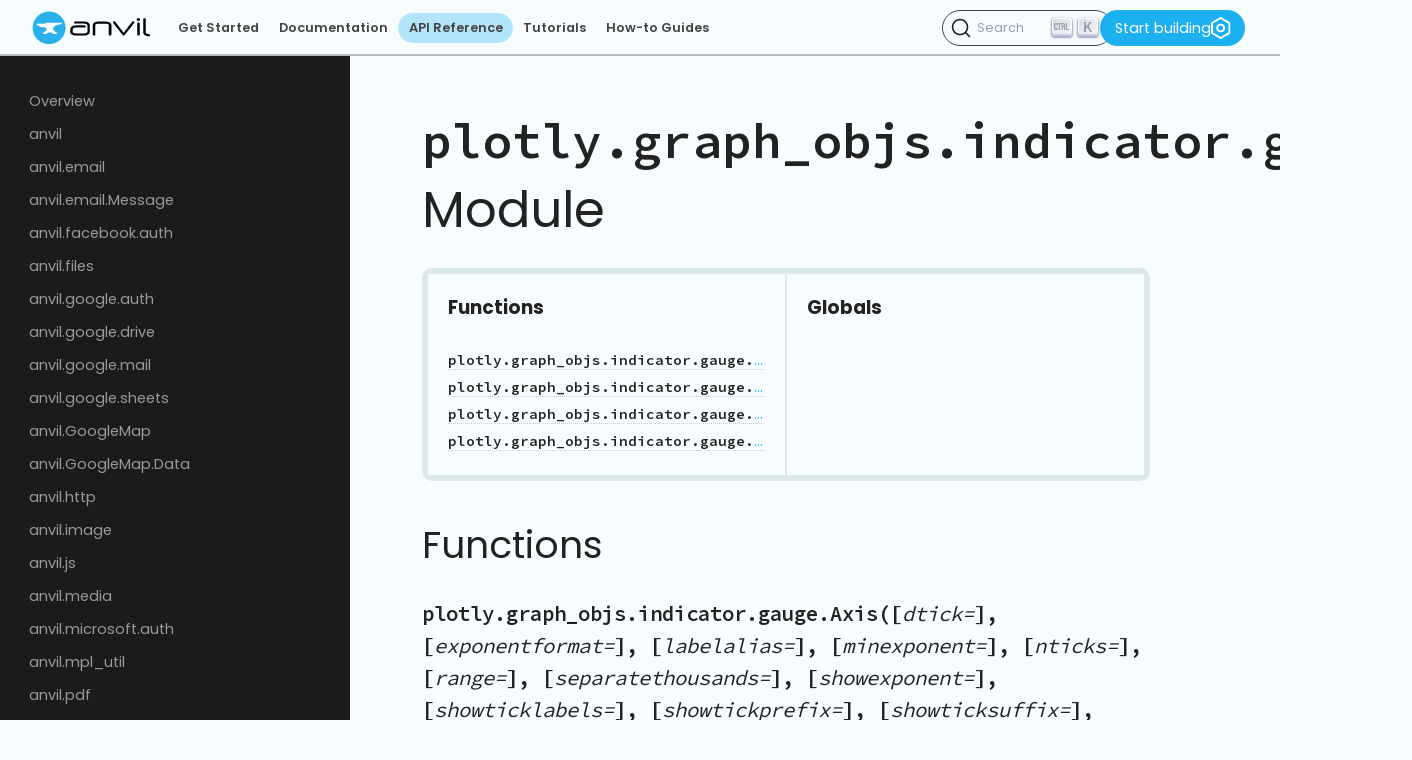

--- FILE ---
content_type: text/html; charset=utf-8
request_url: https://anvil.works/docs/api/plotly.graph_objs.indicator.gauge
body_size: 15351
content:


<!DOCTYPE html>
<html>
  <head>
    <meta charset="utf-8">
    
    <title>Anvil Docs | plotly.graph_objs.indicator.gauge</title>

    <link href="https://fonts.googleapis.com/css?family=Poppins:400,600,700|Source+Code+Pro:400,600" rel="stylesheet">
<script src="https://code.jquery.com/jquery-3.4.1.min.js"></script>

<script>
    function getParameterByName(name, url) {
        if (!url) url = window.location.href;
        name = name.replace(/[\[\]]/g, "\\$&");
        var regex = new RegExp("[?&]" + name + "(=([^&#]*)|&|#|$)"),
            results = regex.exec(url);
        if (!results) return null;
        if (!results[2]) return '';
        return decodeURIComponent(results[2].replace(/\+/g, " "));
    }   
</script>

<script src="/js/figurecode.js"></script>

<link rel="apple-touch-icon" sizes="57x57" href="/apple-touch-icon-57x57.png">
<link rel="apple-touch-icon" sizes="60x60" href="/apple-touch-icon-60x60.png">
<link rel="apple-touch-icon" sizes="72x72" href="/apple-touch-icon-72x72.png">
<link rel="apple-touch-icon" sizes="76x76" href="/apple-touch-icon-76x76.png">
<link rel="apple-touch-icon" sizes="114x114" href="/apple-touch-icon-114x114.png">
<link rel="apple-touch-icon" sizes="120x120" href="/apple-touch-icon-120x120.png">
<link rel="apple-touch-icon" sizes="144x144" href="/apple-touch-icon-144x144.png">
<link rel="apple-touch-icon" sizes="152x152" href="/apple-touch-icon-152x152.png">
<link rel="apple-touch-icon" sizes="180x180" href="/apple-touch-icon-180x180.png">
<link rel="icon" type="image/png" href="/android-chrome-192x192.png" sizes="192x192">
<link rel="icon" type="image/png" href="/favicon-96x96.png" sizes="96x96">
<link rel="icon" type="image/png" href="/favicon-16x16.png" sizes="16x16">
<link rel="icon" type="image/png" href="/favicon-32x32.png" sizes="32x32">
<link rel="manifest" href="/manifest.json">
<link rel="alternate" type="application/rss+xml" href="/blog/feed.xml" /> 
<link rel="canonical" href="https://anvil.works/docs/api/plotly.graph_objs.indicator.gauge">
<meta name="apple-mobile-web-app-title" content="Anvil">
<meta name="application-name" content="Anvil">
<meta name="msapplication-TileColor" content="#2b5797">
<meta name="msapplication-TileImage" content="/mstile-144x144.png">
<meta name="theme-color" content="#2ab1eb">


<meta http-equiv="X-UA-Compatible" content="IE=edge">
<meta name="viewport" content="width=device-width, initial-scale=1">
<meta name="description" content="Anvil is a free Python-based drag-and-drop web app builder">
<meta name="author" content="">

<meta property="og:site_name" content="Anvil">

<meta property="og:title" content="plotly.graph_objs.indicator.gauge">
    <meta property="twitter:title" content="plotly.graph_objs.indicator.gauge">
<meta property="twitter:card" content="summary">
    <meta property="twitter:image" content="https://anvil.works/img/logo-square-padded.png">
    <meta property="og:image" content="https://anvil.works/img/logo-square-padded.png">
<meta property="twitter:site" content="@anvil_works">
<meta property="twitter:description" content="">
<meta property="og:description" content="">

    
<link rel="stylesheet" href="/scss/docs.css">

    <link rel="stylesheet" href="/docs/ab-classes.css">

    
      <script defer data-domain="anvil.works" src="https://plausible.anvil.works/js/script.tagged-events.js"></script>
      <script src="https://cdn.jsdelivr.net/npm/@docsearch/js@3"></script>
      <link rel="stylesheet" href="https://cdn.jsdelivr.net/npm/@docsearch/css@3" />
    
  </head>
  <body>
    
        
    
    <svg display="none">
  <defs>
    <g id="img-graph"
       transform="translate(0,-982.3622)"
       id="layer1">
      <path
         id="path4757"
         d="m 4.9107143,986.38006 0,59.82144 59.9999997,0"
         style="fill:none;fill-rule:evenodd;stroke-width:6;stroke-linecap:round;stroke-linejoin:miter;stroke-opacity:1;stroke-miterlimit:4;stroke-dasharray:none" />
      <path
         id="path4759"
         d="m 13.571429,1031.5586 11.875,-22.4107 18.928571,13.3929 20.982143,-28.66074"
         style="fill:none;fill-rule:evenodd;stroke-width:6;stroke-linecap:round;stroke-linejoin:round;stroke-opacity:1;stroke-miterlimit:4;stroke-dasharray:none" />
    </g>
    <g id="img-account">
      <path xmlns="http://www.w3.org/2000/svg" fill="none" stroke="" stroke-linecap="round" stroke-linejoin="round" stroke-miterlimit="10" stroke-width="6" d="M47,66.6H3c0-12.2,9.9-22,22-22C37.2,44.6,47,54.4,47,66.6z"></path><path xmlns="http://www.w3.org/2000/svg" fill="none" stroke="" stroke-linecap="round" stroke-linejoin="round" stroke-miterlimit="10" stroke-width="6" d="M25,44.5L25,44.5c-8,0-14.5-6.5-14.5-14.5V17.5C10.5,9.5,17,3,25,3l0,0c8,0,14.5,6.5,14.5,14.5V30 C39.5,38,33,44.5,25,44.5z"></path>
    </g>
    <g id="img-alert">
      <path xmlns="http://www.w3.org/2000/svg" fill="none" stroke="" stroke-linecap="round" stroke-linejoin="round" stroke-miterlimit="10" stroke-width="6" d="M30.7 26.6L30.7 32.6"></path><path xmlns="http://www.w3.org/2000/svg" fill="none" stroke="" stroke-linecap="round" stroke-linejoin="round" stroke-miterlimit="10" stroke-width="6" d="M30.7 43.3L30.7 43.4"></path><path xmlns="http://www.w3.org/2000/svg" fill="none" stroke="" stroke-linecap="round" stroke-linejoin="round" stroke-miterlimit="10" stroke-width="6" d="M3 19L30.7 3 58.4 19 58.4 51 30.7 67 3 51z"></path>
    </g>
    <g id="img-anvil-full-black">
      <sodipodi:namedview xmlns:sodipodi="http://sodipodi.sourceforge.net/DTD/sodipodi-0.dtd" bordercolor="#666666" borderopacity="1" gridtolerance="10" guidetolerance="10" objecttolerance="10" pagecolor="#ffffff" showgrid="false" xmlns:inkscape="http://www.inkscape.org/namespaces/inkscape" inkscape:current-layer="g14" inkscape:cx="444.166" inkscape:cy="355.397" inkscape:pageopacity="0" inkscape:pageshadow="2" inkscape:window-height="876" inkscape:window-maximized="1" inkscape:window-width="1440" inkscape:window-x="0" inkscape:window-y="24" inkscape:zoom=".629"></sodipodi:namedview><path stroke="none" xmlns="http://www.w3.org/2000/svg" fill="#2AB1EB" d="M-18.7-193.8c0,64.2-52,116.2-116.2,116.2c-64.2,0-116.2-52-116.2-116.2 c0-64.2,52-116.2,116.2-116.2C-70.7-310-18.7-258-18.7-193.8" transform="translate(251.18 310.022)"></path><path stroke="none" xmlns="http://www.w3.org/2000/svg" fill="#FFFFFF" d="M-60.2-247.5H2.1v-4.9H12v-2.3h108.4c0,0,1.2,10.7-5.7,11c-6.2,0.3-34.3,5.2-45.2,14.1 c-11.1,8.9-13.8,26.2,0,36.1c12.7,9.1,15.6,9,15.6,9l0,11.2h-24c0,0-5-12.3-24.3-12.2c-19.3,0.2-25.5,12.2-25.5,12.2h-21.7v-11.4 c0,0,23.6-9.9,25.1-22.4c1.5-12.6-12.8-13.6-16.4-14.1C-5.3-221.7-38.6-219.9-60.2-247.5" transform="translate(85.02 333.883)"></path><path stroke="none" xmlns="http://www.w3.org/2000/svg" d="M45.8-134.6c0,5.3-3,8-9.1,8c-6.2,0-9.3-2.7-9.3-8v-65.3c0-8.1-8.1-12.1-24.4-12.1h-45.4 c-16.6,0-24.9,4-24.9,12.1v65.3c0,5.3-3,8-8.9,8c-6.1,0-9.1-2.7-9.1-8v-65.3c0-18,16-27,48-27h35c32.1,0,48.1,9,48.1,27 L45.8-134.6L45.8-134.6z" transform="translate(509.249 292.978)"></path><path stroke="none" xmlns="http://www.w3.org/2000/svg" d="M64.5-126.4c-2.2,2.7-4.6,4.1-7.1,4.1c-2.4,0-4.5-1.2-6.3-3.7l-67.3-86.1c-1.1-1.4-1.7-3-1.7-4.8 c0-2.1,0.9-4,2.8-5.6c1.8-1.6,3.8-2.4,5.9-2.4c1.2,0,2.5,0.2,3.6,0.7c1.2,0.5,2.1,1.3,2.9,2.4l60.4,79l60.2-79.4 c1.2-1.6,3.1-2.4,5.6-2.4c1.1,0,2.3,0.1,3.5,0.5c1.2,0.3,2.4,0.9,3.3,1.7c1,0.8,1.8,1.7,2.5,2.6c0.7,0.9,1,1.9,1,2.9 c0,1.5-0.7,3.1-2.1,4.8L64.5-126.4z" transform="translate(583.784 289.856)"></path><path xmlns="http://www.w3.org/2000/svg" d="M85.7-122.7c0,5.3-2.9,8-8.7,8c-5.8,0-8.7-2.7-8.7-8v-78.8c0-5.1,2.8-7.6,8.4-7.6c6.1,0,9.1,2.5,9.1,7.6 L85.7-122.7L85.7-122.7z M88.9-229.2c0,6.3-4.2,9.5-12.7,9.5c-7.9,0-11.9-3.2-11.9-9.5c0-6.3,4-9.5,11.9-9.5 C84.6-238.7,88.9-235.6,88.9-229.2" transform="translate(668.709 292.978)"></path><path stroke="none" xmlns="http://www.w3.org/2000/svg" d="M99-102.2c-4.3-0.3-5.5-0.5-11.2-1.4c-20.4-3.3-30.6-12.3-30.6-27.1v-92.5c0-5.1,3-7.7,8.9-7.7 c6,0,8.9,2.6,8.9,7.7v92.5c0,5.9,4.2,9.9,12.6,12c4.5,1.1,7.2,1.6,10.5,2.1c0,0,8.4,1.1,6.9,8.5C104.2-104.3,103.3-102.2,99-102.2" transform="translate(721.945 282.809)"></path><path stroke="none" xmlns="http://www.w3.org/2000/svg" d="M12.3-219.8v20.4c0,12.8-7.7,19.6-22.4,19.6h-59.7c-15.1,0-23-4.7-23-13.1v-13.6c0-8.9,7.3-15.8,21.5-15.8 h34.8h24.1h2.2h1c4.3,0,9-2.5,9-7.3c0-5.1-4.7-7.7-9-7.7h-1h-3.1H-39h-28.2c-29.1,0-43.1,12-43.1,31.4v12.8 c0,18.6,14.3,28.3,44,28.3h53c28.1,0,41.8-10.1,41.8-29.4v-40.5c0-19.8-13.6-30.1-41.8-30.1h-60.5c-4.3,0-9,2.5-9,7.3 c0,5.1,4.7,7.7,9,7.7h63.3c13.5,0,21.7,5.2,22.1,15c0,0,0.4,4.5,0.5,8C12.3-223.2,12.3-219.8,12.3-219.8" transform="translate(375 331)"></path>
    </g>
    <g id="img-anvil-full-blue-white">
      <g
   >
  <g
   transform="translate(251.1792,330.8225)"
   >
    <path
   d="M-18.69-214.573c0,64.2-52.046,116.247-116.247,116.247    c-64.197,0-116.244-52.047-116.244-116.247c0-64.202,52.046-116.249,116.244-116.249C-70.737-330.822-18.69-278.775-18.69-214.573    "
   fill="#2AB1EB"
    />
  </g>
  <g
   transform="translate(85.0205,354.6828)"
   >
    <path
   d="M-60.231-268.259H2.126v-4.94h9.888v-2.283h108.364    c0,0,1.24,10.672-5.702,11.022c-6.161,0.312-34.255,5.212-45.25,14.07c-11.089,8.937-13.808,26.208,0,36.123    c12.661,9.09,15.63,8.986,15.63,8.986l-0.042,11.166H61.06c0,0-5.046-12.326-24.335-12.166    c-19.286,0.162-25.47,12.166-25.47,12.166h-21.676v-11.408c0,0,23.602-9.865,25.094-22.432    c1.49-12.565-12.778-13.577-16.354-14.069C-5.308-242.524-38.615-240.672-60.231-268.259"
   fill="#FFFFFF"
    />
  </g>
  <g
   transform="translate(509.249,292.9785)"
   >
    <path
   d="M45.828-129.424c0,5.322-3.039,7.98-9.105,7.98c-6.197,0-9.291-2.658-9.291-7.98v-65.252    c0-8.059-8.123-12.094-24.361-12.094h-45.361c-16.615,0-24.912,4.035-24.912,12.094v65.252c0,5.322-2.98,7.98-8.922,7.98    c-6.09,0-9.123-2.658-9.123-7.98v-65.252c0-17.977,15.996-26.969,47.965-26.969h34.961c32.105,0,48.148,8.992,48.148,26.969    v65.252H45.828z"
   fill="#FFFFFF"
    />
  </g>
  <g
   transform="translate(583.7842,289.8555)"
   >
    <path
   d="M64.462-122.397c-2.232,2.719-4.59,4.076-7.062,4.076c-2.35,0-4.459-1.227-6.32-3.705    l-67.299-86.073c-1.121-1.379-1.684-2.99-1.684-4.834c0-2.115,0.945-3.982,2.805-5.59c1.846-1.599,3.838-2.408,5.938-2.408    c1.234,0,2.449,0.244,3.629,0.74c1.174,0.494,2.125,1.297,2.883,2.406l60.42,79.028l60.25-79.385    c1.23-1.61,3.092-2.414,5.57-2.414c1.107,0,2.287,0.15,3.531,0.464c1.236,0.301,2.352,0.866,3.348,1.668    c0.979,0.808,1.824,1.678,2.51,2.603c0.666,0.932,1.023,1.899,1.023,2.889c0,1.482-0.688,3.094-2.055,4.834L64.462-122.397z"
   fill="#FFFFFF"
    />
  </g>
  <g
   transform="translate(668.709,292.9785)"
   >
    <path
   d="M85.694-129.424c0,5.322-2.908,7.98-8.736,7.98c-5.83,0-8.73-2.658-8.73-7.98v-78.831    c0-5.084,2.791-7.615,8.361-7.615c6.066,0,9.105,2.531,9.105,7.615V-129.424L85.694-129.424z M88.862-235.945    c0,6.311-4.215,9.465-12.656,9.465c-7.926,0-11.889-3.154-11.889-9.465c0-6.336,3.963-9.486,11.889-9.486    C84.647-245.431,88.862-242.281,88.862-235.945"
   fill="#FFFFFF"
    />
  </g>
  <g
   transform="translate(721.9453,282.8086)"
   >
    <path
   d="M99.002-106.542c-4.307-0.291-5.451-0.457-11.238-1.385    c-20.387-3.277-30.578-12.316-30.578-27.131v-92.502c0-5.143,2.98-7.721,8.92-7.721c5.953,0,8.928,2.578,8.928,7.721v92.502    c0,5.914,4.199,9.893,12.602,11.963c4.521,1.102,7.156,1.584,10.471,2.072c0,0,8.355,1.094,6.893,8.498    C104.235-108.653,103.27-106.52,99.002-106.542"
   fill="#FFFFFF"
   />
  </g>
  <g
   transform="translate(375,331)"
   >
    <path
   d="M12.264-214.974v20.381c0,12.77-7.727,19.619-22.354,19.619h-59.671    c-15.137,0-22.975-4.689-22.975-13.109v-13.568c0-8.934,7.347-15.821,21.486-15.821h34.763h24.062h2.188h0.988    c4.342,0,9.012-2.486,9.012-7.314c0-5.093-4.67-7.686-9.012-7.686h-0.988h-3.125h-25.625h-28.185    c-29.13,0-43.063,12.047-43.063,31.374v12.834c0,18.594,14.265,28.293,43.999,28.293h52.984c28.131,0,41.768-10.082,41.768-29.41    v-40.524c0-19.845-13.637-30.064-41.768-30.064h-60.466c-4.343,0-9.013,2.486-9.013,7.314c0,5.094,4.67,7.686,9.013,7.686h63.251    c13.504,0,21.715,5.156,22.119,15c0,0,0.371,4.496,0.516,8.007C12.311-218.453,12.264-214.974,12.264-214.974"
   fill="#FFFFFF"
    />
  </g>
</g>
    </g>
    <g id="img-anvil-full-white">
      <sodipodi:namedview xmlns:sodipodi="http://sodipodi.sourceforge.net/DTD/sodipodi-0.dtd" bordercolor="#666666" borderopacity="1" gridtolerance="10" guidetolerance="10" objecttolerance="10" pagecolor="#ffffff" showgrid="false" xmlns:inkscape="http://www.inkscape.org/namespaces/inkscape" inkscape:current-layer="g14" inkscape:cx="444.166" inkscape:cy="355.397" inkscape:pageopacity="0" inkscape:pageshadow="2" inkscape:window-height="876" inkscape:window-maximized="1" inkscape:window-width="1440" inkscape:window-x="0" inkscape:window-y="24" inkscape:zoom=".629"></sodipodi:namedview><path xmlns="http://www.w3.org/2000/svg" fill="#FFFFFF" d="M116.2,0C52,0,0,52,0,116.2c0,64.2,52,116.2,116.2,116.2c64.2,0,116.2-52,116.2-116.2 C232.5,52,180.4,0,116.2,0z M199.7,90.2c-6.2,0.3-34.3,5.2-45.2,14.1c-11.1,8.9-13.8,26.2,0,36.1c12.7,9.1,15.6,9,15.6,9l0,11.2 h-24c0,0-5-12.3-24.3-12.2c-19.3,0.2-25.5,12.2-25.5,12.2H74.6v-11.4c0,0,23.6-9.9,25.1-22.4c1.5-12.6-12.8-13.6-16.4-14.1 c-3.6-0.5-36.9,1.4-58.5-26.2h62.4v-4.9H97v-2.3h108.4C205.4,79.2,206.6,89.9,199.7,90.2z"></path><path xmlns="http://www.w3.org/2000/svg" fill="#FFFFFF" d="M214.4-387.8H106v2.3h-9.9v4.9H33.8c21.6,27.6,54.9,25.7,58.5,26.2c3.6,0.5,17.8,1.5,16.4,14.1 c-1.5,12.6-25.1,22.4-25.1,22.4v11.4h21.7c0,0,6.2-12,25.5-12.2c19.3-0.2,24.3,12.2,24.3,12.2h24l0-11.2c0,0-3,0.1-15.6-9 c-13.8-9.9-11.1-27.2,0-36.1c11-8.9,39.1-13.8,45.2-14.1C215.6-377.1,214.4-387.8,214.4-387.8z"></path><path xmlns="http://www.w3.org/2000/svg" fill="#FFFFFF" d="M45.8-134.6c0,5.3-3,8-9.1,8c-6.2,0-9.3-2.7-9.3-8v-65.3c0-8.1-8.1-12.1-24.4-12.1h-45.4 c-16.6,0-24.9,4-24.9,12.1v65.3c0,5.3-3,8-8.9,8c-6.1,0-9.1-2.7-9.1-8v-65.3c0-18,16-27,48-27h35c32.1,0,48.1,9,48.1,27 L45.8-134.6L45.8-134.6z" transform="translate(509.249 292.978)"></path><path xmlns="http://www.w3.org/2000/svg" fill="#FFFFFF" d="M64.5-126.4c-2.2,2.7-4.6,4.1-7.1,4.1c-2.4,0-4.5-1.2-6.3-3.7l-67.3-86.1c-1.1-1.4-1.7-3-1.7-4.8 c0-2.1,0.9-4,2.8-5.6c1.8-1.6,3.8-2.4,5.9-2.4c1.2,0,2.5,0.2,3.6,0.7c1.2,0.5,2.1,1.3,2.9,2.4l60.4,79l60.2-79.4 c1.2-1.6,3.1-2.4,5.6-2.4c1.1,0,2.3,0.1,3.5,0.5c1.2,0.3,2.4,0.9,3.3,1.7c1,0.8,1.8,1.7,2.5,2.6c0.7,0.9,1,1.9,1,2.9 c0,1.5-0.7,3.1-2.1,4.8L64.5-126.4z" transform="translate(583.784 289.856)"></path><path xmlns="http://www.w3.org/2000/svg" fill="#FFFFFF" d="M85.7-122.7c0,5.3-2.9,8-8.7,8c-5.8,0-8.7-2.7-8.7-8v-78.8c0-5.1,2.8-7.6,8.4-7.6 c6.1,0,9.1,2.5,9.1,7.6L85.7-122.7L85.7-122.7z M88.9-229.2c0,6.3-4.2,9.5-12.7,9.5c-7.9,0-11.9-3.2-11.9-9.5 c0-6.3,4-9.5,11.9-9.5C84.6-238.7,88.9-235.6,88.9-229.2" transform="translate(668.709 292.978)"></path><path xmlns="http://www.w3.org/2000/svg" fill="#FFFFFF" d="M99-102.2c-4.3-0.3-5.5-0.5-11.2-1.4c-20.4-3.3-30.6-12.3-30.6-27.1v-92.5c0-5.1,3-7.7,8.9-7.7 c6,0,8.9,2.6,8.9,7.7v92.5c0,5.9,4.2,9.9,12.6,12c4.5,1.1,7.2,1.6,10.5,2.1c0,0,8.4,1.1,6.9,8.5C104.2-104.3,103.3-102.2,99-102.2" transform="translate(721.945 282.809)"></path><path xmlns="http://www.w3.org/2000/svg" fill="#FFFFFF" d="M12.3-219.8v20.4c0,12.8-7.7,19.6-22.4,19.6h-59.7c-15.1,0-23-4.7-23-13.1v-13.6 c0-8.9,7.3-15.8,21.5-15.8h34.8h24.1h2.2h1c4.3,0,9-2.5,9-7.3c0-5.1-4.7-7.7-9-7.7h-1h-3.1H-39h-28.2c-29.1,0-43.1,12-43.1,31.4 v12.8c0,18.6,14.3,28.3,44,28.3h53c28.1,0,41.8-10.1,41.8-29.4v-40.5c0-19.8-13.6-30.1-41.8-30.1h-60.5c-4.3,0-9,2.5-9,7.3 c0,5.1,4.7,7.7,9,7.7h63.3c13.5,0,21.7,5.2,22.1,15c0,0,0.4,4.5,0.5,8C12.3-223.2,12.3-219.8,12.3-219.8" transform="translate(375 331)"></path>
    </g>
    <g id="img-anvil-icon">
      <sodipodi:namedview xmlns:sodipodi="http://sodipodi.sourceforge.net/DTD/sodipodi-0.dtd" bordercolor="#666666" borderopacity="1" gridtolerance="10" guidetolerance="10" objecttolerance="10" pagecolor="#ffffff" showgrid="false" xmlns:inkscape="http://www.inkscape.org/namespaces/inkscape" inkscape:current-layer="g14" inkscape:cx="444.166" inkscape:cy="355.397" inkscape:pageopacity="0" inkscape:pageshadow="2" inkscape:window-height="876" inkscape:window-maximized="1" inkscape:window-width="1440" inkscape:window-x="0" inkscape:window-y="24" inkscape:zoom=".629"></sodipodi:namedview><path xmlns="http://www.w3.org/2000/svg" fill="#1BB0EE" d="M180.6,0H72.2v2.3h-9.9v4.9H0C21.6,34.8,54.9,33,58.5,33.5c3.6,0.5,17.8,1.5,16.4,14.1 C73.4,60.1,49.8,70,49.8,70v11.4h21.7c0,0,6.2-12,25.5-12.2c19.3-0.2,24.3,12.2,24.3,12.2h24l0-11.2c0,0-3,0.1-15.6-9 c-13.8-9.9-11.1-27.2,0-36.1c11-8.9,39.1-13.8,45.2-14.1C181.8,10.7,180.6,0,180.6,0z"></path>
    </g>
    <g id="img-arrow-dashed" transform="translate(0,11)">
      <path xmlns="http://www.w3.org/2000/svg" fill="none" stroke="" stroke-linecap="round" stroke-linejoin="round" stroke-miterlimit="10" stroke-width="6" d="M46.1 3L67 23.9 46.1 44.8"></path><path xmlns="http://www.w3.org/2000/svg" fill="none" stroke="" stroke-linecap="round" stroke-linejoin="round" stroke-miterlimit="10" stroke-width="6" d="M3 23.9L3 23.9"></path><path xmlns="http://www.w3.org/2000/svg" fill="none" stroke="" stroke-linecap="round" stroke-linejoin="round" stroke-miterlimit="10" stroke-width="6" d="M17 23.9L23 23.9"></path><path xmlns="http://www.w3.org/2000/svg" fill="none" stroke="" stroke-linecap="round" stroke-linejoin="round" stroke-miterlimit="10" stroke-width="6" d="M37 23.9L67 23.9"></path>
    </g>
    <g id="img-arrow-outline">
      <path xmlns="http://www.w3.org/2000/svg" fill="none" stroke="" stroke-linecap="round" stroke-linejoin="round" stroke-miterlimit="10" stroke-width="6" d="M23 3L61.8 35.2 23 67z"></path>
    </g>
    <g id="img-authentication">
      <path xmlns="http://www.w3.org/2000/svg" fill="none" stroke="" stroke-linecap="round" stroke-linejoin="round" stroke-miterlimit="10" stroke-width="6" d="M3 3H23V23H3z"></path><path xmlns="http://www.w3.org/2000/svg" fill="none" stroke="" stroke-linecap="round" stroke-linejoin="round" stroke-miterlimit="10" stroke-width="6" d="M47 3H67V23H47z"></path><path xmlns="http://www.w3.org/2000/svg" fill="none" stroke="" stroke-linecap="round" stroke-linejoin="round" stroke-miterlimit="10" stroke-width="6" d="M3 47H23V67H3z"></path><path xmlns="http://www.w3.org/2000/svg" fill="none" stroke="" stroke-linecap="round" stroke-linejoin="round" stroke-miterlimit="10" stroke-width="6" d="M32.5 13L38.5 13"></path><path xmlns="http://www.w3.org/2000/svg" fill="none" stroke="" stroke-linecap="round" stroke-linejoin="round" stroke-miterlimit="10" stroke-width="6" d="M37.5 23L48.5 23"></path><path xmlns="http://www.w3.org/2000/svg" fill="none" stroke="" stroke-linecap="round" stroke-linejoin="round" stroke-miterlimit="10" stroke-width="6" d="M24.5 57L45.5 57"></path><path xmlns="http://www.w3.org/2000/svg" fill="none" stroke="" stroke-linecap="round" stroke-linejoin="round" stroke-miterlimit="10" stroke-width="6" d="M57 33L57 37"></path><path xmlns="http://www.w3.org/2000/svg" fill="none" stroke="" stroke-linecap="round" stroke-linejoin="round" stroke-miterlimit="10" stroke-width="6" d="M34.1 44.1L34.1 47.1"></path><path xmlns="http://www.w3.org/2000/svg" fill="none" stroke="" stroke-linecap="round" stroke-linejoin="round" stroke-miterlimit="10" stroke-width="6" d="M45.6 33L45.6 46"></path><path xmlns="http://www.w3.org/2000/svg" fill="none" stroke="" stroke-linecap="round" stroke-linejoin="round" stroke-miterlimit="10" stroke-width="6" d="M57 48L57 57"></path><path xmlns="http://www.w3.org/2000/svg" fill="none" stroke="" stroke-linecap="round" stroke-linejoin="round" stroke-miterlimit="10" stroke-width="6" d="M13 25L13 34.1"></path><path xmlns="http://www.w3.org/2000/svg" fill="none" stroke="" stroke-linecap="round" stroke-linejoin="round" stroke-miterlimit="10" stroke-width="6" d="M35.6 32.6L24.5 32.6 24.5 34 24.5 37.1"></path>
    </g>
    <g id="img-bullseye">
      <circle xmlns="http://www.w3.org/2000/svg" cx="35" cy="35" r="30.4" fill="none" stroke="" stroke-linecap="round" stroke-linejoin="round" stroke-miterlimit="10" stroke-width="6"></circle><circle xmlns="http://www.w3.org/2000/svg" cx="35" cy="35" r="15.2" fill="none" stroke="" stroke-linecap="round" stroke-linejoin="round" stroke-miterlimit="10" stroke-width="6"></circle><path xmlns="http://www.w3.org/2000/svg" fill="none" stroke="" stroke-linecap="round" stroke-linejoin="round" stroke-miterlimit="10" stroke-width="6" d="M35 35L3 3"></path><path xmlns="http://www.w3.org/2000/svg" fill="none" stroke="" stroke-linecap="round" stroke-linejoin="round" stroke-miterlimit="10" stroke-width="6" d="M67 67L56.5 56.5"></path>
    </g>
    <g id="img-chat">
      <path xmlns="http://www.w3.org/2000/svg" fill="none" stroke="" stroke-linecap="round" stroke-linejoin="round" stroke-miterlimit="10" stroke-width="6" d="M67,27c0,10.1-6.2,18.7-15,22.3C49.2,50.4,28,63,28,63V51h-1C13.7,51,3,40.3,3,27l0,0C3,13.7,13.7,3,27,3h16 C56.3,3,67,13.7,67,27L67,27z"></path>
    </g>
    <g id="img-check-circle-filled">
      <path xmlns="http://www.w3.org/2000/svg" d="M35,0C15.7,0,0,15.7,0,35s15.7,35,35,35s35-15.7,35-35S54.3,0,35,0z M49.2,31.2L33.6,46.8c-0.6,0.6-1.4,0.9-2.1,0.9 s-1.5-0.3-2.1-0.9L21.6,39c-1.2-1.2-1.2-3.1,0-4.2c1.2-1.2,3.1-1.2,4.2,0l5.7,5.7L45,26.9c1.2-1.2,3.1-1.2,4.2,0 C50.4,28.1,50.4,30,49.2,31.2z"></path>
    </g>
    <g id="img-close-brackets">
      <path xmlns="http://www.w3.org/2000/svg" fill="none" stroke="" stroke-linecap="round" stroke-linejoin="round" stroke-miterlimit="10" stroke-width="6" d="M30.1 66.2L39.1 3"></path><path xmlns="http://www.w3.org/2000/svg" fill="none" stroke="" stroke-linecap="round" stroke-linejoin="round" stroke-miterlimit="10" stroke-width="6" d="M19 17.1L3 34.1 19 51.1"></path><path xmlns="http://www.w3.org/2000/svg" fill="none" stroke="" stroke-linecap="round" stroke-linejoin="round" stroke-miterlimit="10" stroke-width="6" d="M50.1 51.1L66.1 34.1 50.1 17.1"></path>
    </g>
    <g id="img-close-circle">
      <circle xmlns="http://www.w3.org/2000/svg" cx="35" cy="35" r="32" fill="none" stroke="" stroke-linecap="round" stroke-linejoin="round" stroke-miterlimit="10" stroke-width="6"></circle><path xmlns="http://www.w3.org/2000/svg" fill="none" stroke="" stroke-linecap="round" stroke-linejoin="round" stroke-miterlimit="10" stroke-width="6" d="M27.2 42.8L42.8 27.2"></path><path xmlns="http://www.w3.org/2000/svg" fill="none" stroke="" stroke-linecap="round" stroke-linejoin="round" stroke-miterlimit="10" stroke-width="6" d="M27.2 27.2L42.8 42.8"></path>
    </g>
    <g id="img-cloud">
      <path xmlns="http://www.w3.org/2000/svg" d="M320,128c52.562,0,95.375,42.438,96,94.813c-0.25,1.938-0.438,3.875-0.5,5.875l-0.812,23.5l22.25,7.75 C462.688,268.906,480,293.062,480,320c0,35.312-28.688,64-64,64H96c-35.281,0-64-28.688-64-64c0-34.938,28.188-63.438,63-64 c1.5,0.219,3.063,0.406,4.625,0.5l24.313,1.594l8-22.969C140.938,209.313,165.063,192,192,192c3.125,0,6.563,0.375,11.188,1.188 l22.406,4.031l11.156-19.844C253.875,146.938,285.75,128,320,128 M320,96c-47.938,0-89.219,26.688-111.156,65.688 C203.375,160.719,197.781,160,192,160c-41.938,0-77.219,27.063-90.281,64.563C99.813,224.438,97.969,224,96,224c-53,0-96,43-96,96 s43,96,96,96h320c53,0,96-43,96-96c0-41.938-27.062-77.25-64.562-90.313C447.5,227.75,448,225.938,448,224 C448,153.313,390.688,96,320,96L320,96z"></path>
    </g>
    <g id="img-close">
      <path xmlns="http://www.w3.org/2000/svg" fill="none" stroke="" stroke-linecap="round" stroke-linejoin="round" stroke-miterlimit="10" stroke-width="6" d="M20.8 3L3 20.8"></path><path xmlns="http://www.w3.org/2000/svg" fill="none" stroke="" stroke-linecap="round" stroke-linejoin="round" stroke-miterlimit="10" stroke-width="6" d="M20.8 20.8L3 3"></path>
    </g>
    <g id="img-copy-to-clipboard">
      <path xmlns="http://www.w3.org/2000/svg" fill="none" stroke="" stroke-linecap="round" stroke-linejoin="round" stroke-miterlimit="10" stroke-width="6" d="M3 3H49V49H3z"></path><path xmlns="http://www.w3.org/2000/svg" fill="none" stroke="" stroke-linecap="round" stroke-linejoin="round" stroke-miterlimit="10" stroke-width="6" d="M49 21L67 21 67 67 21 67 21 49"></path>
    </g>
    <g id="img-email">
      <path xmlns="http://www.w3.org/2000/svg" fill="none" stroke="" stroke-linecap="round" stroke-linejoin="round" stroke-miterlimit="10" stroke-width="6" d="M3 3H67V51H3z"></path><path xmlns="http://www.w3.org/2000/svg" fill="none" stroke="" stroke-linecap="round" stroke-linejoin="round" stroke-miterlimit="10" stroke-width="6" d="M3 14.3L35 29.1"></path><path xmlns="http://www.w3.org/2000/svg" fill="none" stroke="" stroke-linecap="round" stroke-linejoin="round" stroke-miterlimit="10" stroke-width="6" d="M67 14.3L35 29.1"></path>
    </g>
    <g id="img-feedback">
      <path xmlns="http://www.w3.org/2000/svg" fill="none" stroke="" stroke-linecap="round" stroke-linejoin="round" stroke-miterlimit="10" stroke-width="6" d="M67,27c0,10.1-6.2,18.7-15,22.3C49.2,50.4,28,63,28,63V51h-1C13.7,51,3,40.3,3,27l0,0C3,13.7,13.7,3,27,3h16 C56.3,3,67,13.7,67,27L67,27z"></path><circle xmlns="http://www.w3.org/2000/svg" cx="22.9" cy="28" r="3"></circle><circle xmlns="http://www.w3.org/2000/svg" cx="35" cy="28" r="3"></circle><circle xmlns="http://www.w3.org/2000/svg" cx="47.1" cy="28" r="3"></circle>
    </g>
    <g id="img-hidden">
      <path xmlns="http://www.w3.org/2000/svg" fill="none" stroke="" stroke-linecap="round" stroke-linejoin="round" stroke-miterlimit="10" stroke-width="6" d="M67,35c0,0-14.3,25-32,25S3,35,3,35s14.3-25,32-25S67,35,67,35z"></path><circle xmlns="http://www.w3.org/2000/svg" cx="35" cy="35" r="8" fill="none" stroke="" stroke-linecap="round" stroke-linejoin="round" stroke-miterlimit="10" stroke-width="6"></circle><path xmlns="http://www.w3.org/2000/svg" fill="none" stroke="" stroke-linecap="round" stroke-linejoin="round" stroke-miterlimit="10" stroke-width="6" d="M3 67L67 3"></path>
    </g>
    <g id="img-info">
      <circle xmlns="http://www.w3.org/2000/svg" cx="35" cy="35" r="32" fill="none" stroke="" stroke-linecap="round" stroke-linejoin="round" stroke-miterlimit="10" stroke-width="6"></circle><path xmlns="http://www.w3.org/2000/svg" fill="none" stroke="" stroke-linecap="round" stroke-linejoin="round" stroke-miterlimit="10" stroke-width="6" d="M35 46.4L35 37.4"></path><path xmlns="http://www.w3.org/2000/svg" fill="none" stroke="" stroke-linecap="round" stroke-linejoin="round" stroke-miterlimit="10" stroke-width="6" d="M35 26.7L35 26.6"></path>
    </g>
    <g id="img-integration">
      <circle xmlns="http://www.w3.org/2000/svg" cx="11" cy="11" r="8" fill="none" stroke="" stroke-linecap="round" stroke-linejoin="round" stroke-miterlimit="10" stroke-width="6"></circle><circle xmlns="http://www.w3.org/2000/svg" cx="59.3" cy="56.4" r="8" fill="none" stroke="" stroke-linecap="round" stroke-linejoin="round" stroke-miterlimit="10" stroke-width="6"></circle><path xmlns="http://www.w3.org/2000/svg" fill="none" stroke="" stroke-linecap="round" stroke-linejoin="round" stroke-miterlimit="10" stroke-width="6" d="M59.3,48V20.2c0-6.6-5.4-12.1-12.1-12.1l0,0c-6.6,0-12.1,5.4-12.1,12.1v8.9v15.7v6.9c0,6.6-5.4,12.1-12.1,12.1 l0,0c-6.6,0-12.1-5.4-12.1-12.1V19"></path>
    </g>
    <g
       transform="translate(0,-982.36216)"
       id="img-lightbulb-l">
      <path
       d="M 9.057983,1017.6322 A 18.54027,18.54027 0 0 1 4.5816897,997.44096 18.54027,18.54027 0 0 1 21.584853,985.66741 18.54027,18.54027 0 0 1 38.910124,996.96161 18.54027,18.54027 0 0 1 34.999349,1017.27"
       id="path5370"
       style="fill:none;fill-opacity:1;stroke-width:6;stroke-linecap:round;stroke-linejoin:round;stroke-miterlimit:4;stroke-dasharray:none;stroke-dashoffset:1.00199997;stroke-opacity:1" />
      <path
         id="path5374-0"
         d="m 11.813438,1039.2249 c 6.643304,2.2795 12.960957,2.2795 20.255566,0"
         style="fill:none;fill-rule:evenodd;stroke-width:6;stroke-linecap:round;stroke-linejoin:miter;stroke-miterlimit:4;stroke-dasharray:none;stroke-opacity:1" />
      <path
         id="path5374-8"
         d="m 11.552916,1047.3662 c 6.643305,2.2795 12.960958,2.2795 20.255566,0"
         style="fill:none;fill-rule:evenodd;stroke-width:6;stroke-linecap:round;stroke-linejoin:miter;stroke-miterlimit:4;stroke-dasharray:none;stroke-opacity:1" />
      <path
         id="path5397"
         d="m 8.9153246,1017.5252 c 3.6473044,3.4519 5.0801734,13.6122 5.0801734,13.6122"
         style="fill:none;fill-rule:evenodd;stroke-width:6;stroke-linecap:round;stroke-linejoin:miter;stroke-miterlimit:4;stroke-dasharray:none;stroke-opacity:1" />
      <path
         style="fill:none;fill-rule:evenodd;stroke-width:6;stroke-linecap:round;stroke-linejoin:miter;stroke-miterlimit:4;stroke-dasharray:none;stroke-opacity:1"
         d="m 35.202082,1017.0693 c -3.647304,3.4519 -5.080174,13.6122 -5.080174,13.6122"
         id="path5399" />
    </g>    
    <g id="img-link">
      <path xmlns="http://www.w3.org/2000/svg" fill="none" stroke="" stroke-linecap="round" stroke-linejoin="round" stroke-miterlimit="10" stroke-width="6" d="M30.6,26.5c3.2,0,6.4,1.2,8.8,3.6v0c4.8,4.8,4.8,12.8,0,17.6L23.8,63.4c-4.8,4.8-12.8,4.8-17.6,0l0,0 c-1.6-1.6-2.6-3.5-3.2-5.5"></path><path xmlns="http://www.w3.org/2000/svg" fill="none" stroke="" stroke-linecap="round" stroke-linejoin="round" stroke-miterlimit="10" stroke-width="6" d="M19.5,43.2c-4,0.9-8.4-0.2-11.5-3.3h0C3.1,35,3.1,27,7.9,22.2L23.5,6.6c4.8-4.8,12.8-4.8,17.6,0v0 c2.4,2.4,3.6,5.6,3.6,8.8"></path>
    </g>
    <g id="img-lock-closed">
      <path xmlns="http://www.w3.org/2000/svg" fill="none" stroke="" stroke-linecap="round" stroke-linejoin="round" stroke-miterlimit="10" stroke-width="6" d="M12,36V19.1C12,10.2,19.2,3,28,3l0,0c8.8,0,16,7.2,16,16.1V36"></path><path xmlns="http://www.w3.org/2000/svg" fill="none" stroke="" stroke-linecap="round" stroke-linejoin="round" stroke-miterlimit="10" stroke-width="6" d="M3 36.5H53V67.5H3z"></path><circle xmlns="http://www.w3.org/2000/svg" cx="28" cy="52" r="3" stroke="" stroke-miterlimit="10"></circle>
    </g>
    <g id="img-menu">
      <path xmlns="http://www.w3.org/2000/svg" fill="none" stroke="" stroke-linecap="round" stroke-linejoin="round" stroke-miterlimit="10" stroke-width="6" d="M3 3L35 3"></path><path xmlns="http://www.w3.org/2000/svg" fill="none" stroke="" stroke-linecap="round" stroke-linejoin="round" stroke-miterlimit="10" stroke-width="6" d="M3 34.5L67 34.5"></path><path xmlns="http://www.w3.org/2000/svg" fill="none" stroke="" stroke-linecap="round" stroke-linejoin="round" stroke-miterlimit="10" stroke-width="6" d="M3 66L50.6 66"></path>
    </g>
    <g id="img-mobile">
      <path xmlns="http://www.w3.org/2000/svg" fill="none" stroke="" stroke-linecap="round" stroke-linejoin="round" stroke-miterlimit="10" stroke-width="6" d="M3 39L49 39"></path><circle xmlns="http://www.w3.org/2000/svg" cx="26" cy="52.3" r="3"></circle><path xmlns="http://www.w3.org/2000/svg" fill="none" stroke="" stroke-linecap="round" stroke-linejoin="round" stroke-miterlimit="10" stroke-width="6" d="M3 3H49V67H3z"></path>
    </g>
    <g id="img-nut">
      <circle xmlns="http://www.w3.org/2000/svg" cx="30.7" cy="35" r="11" fill="none" stroke="" stroke-linecap="round" stroke-linejoin="round" stroke-miterlimit="10" stroke-width="6"></circle><path xmlns="http://www.w3.org/2000/svg" fill="none" stroke="" stroke-linecap="round" stroke-linejoin="round" stroke-miterlimit="10" stroke-width="6" d="M3 19L30.7 3 58.4 19 58.4 51 30.7 67 3 51z"></path>
    </g>
    <g id="img-open-externally">
      <path xmlns="http://www.w3.org/2000/svg" fill="none" stroke="" stroke-linecap="round" stroke-linejoin="round" stroke-miterlimit="10" stroke-width="6" d="M57 36.6L57 67 3 67 3 13 31.3 13"></path><path xmlns="http://www.w3.org/2000/svg" fill="none" stroke="" stroke-linecap="round" stroke-linejoin="round" stroke-miterlimit="10" stroke-width="6" d="M51 3L67 3 67 19"></path><path xmlns="http://www.w3.org/2000/svg" fill="none" stroke="" stroke-linecap="round" stroke-linejoin="round" stroke-miterlimit="10" stroke-width="6" d="M23 47L67 3"></path>
    </g>
    <g id="img-play">
      <path xmlns="http://www.w3.org/2000/svg" fill="none" stroke="" stroke-linecap="round" stroke-linejoin="round" stroke-miterlimit="10" stroke-width="6" d="M3 3L55 35 3 67z"></path>
    </g>
    <g id="img-read">
      <path xmlns="http://www.w3.org/2000/svg" fill="none" stroke="" stroke-linecap="round" stroke-linejoin="round" stroke-miterlimit="10" stroke-width="6" d="M3 57L3 3 35 13 67 3 67 57 35 67z"></path><path xmlns="http://www.w3.org/2000/svg" fill="none" stroke="" stroke-linecap="round" stroke-linejoin="round" stroke-miterlimit="10" stroke-width="6" d="M35 13L35 67"></path>
    </g>
    <g id="img-search">
      <circle xmlns="http://www.w3.org/2000/svg" cx="30" cy="30" r="27" fill="none" stroke="" stroke-linecap="round" stroke-linejoin="round" stroke-miterlimit="10" stroke-width="6"></circle><path xmlns="http://www.w3.org/2000/svg" fill="none" stroke="" stroke-linecap="round" stroke-linejoin="round" stroke-miterlimit="10" stroke-width="6" d="M49.7 49.7L66.9 66.9"></path>
    </g>
    <g id="img-server-plus">
      <ellipse xmlns="http://www.w3.org/2000/svg" cx="35" cy="12.6" fill="none" stroke="" stroke-linecap="round" stroke-linejoin="round" stroke-miterlimit="10" stroke-width="6" rx="32" ry="9.6"></ellipse><path xmlns="http://www.w3.org/2000/svg" fill="none" stroke="" stroke-linecap="round" stroke-linejoin="round" stroke-miterlimit="10" stroke-width="6" d="M35,44.7c-17.7,0-32-4.3-32-9.6V12.6"></path><path xmlns="http://www.w3.org/2000/svg" fill="none" stroke="" stroke-linecap="round" stroke-linejoin="round" stroke-miterlimit="10" stroke-width="6" d="M67 12.6L67 35.1"></path><path xmlns="http://www.w3.org/2000/svg" fill="none" stroke="" stroke-linecap="round" stroke-linejoin="round" stroke-miterlimit="10" stroke-width="6" d="M35,67c-17.7,0-32-4.3-32-9.6V34.9"></path><path xmlns="http://www.w3.org/2000/svg" fill="none" stroke="" stroke-linecap="round" stroke-linejoin="round" stroke-miterlimit="10" stroke-width="6" d="M55 42.4L55 67"></path><path xmlns="http://www.w3.org/2000/svg" fill="none" stroke="" stroke-linecap="round" stroke-linejoin="round" stroke-miterlimit="10" stroke-width="6" d="M67.3 54.7L42.7 54.7"></path>
    </g>
    <g id="img-speech">
      <path xmlns="http://www.w3.org/2000/svg" fill="none" stroke="" stroke-linecap="round" stroke-linejoin="round" stroke-miterlimit="10" stroke-width="6" d="M67,27c0,10.1-6.2,18.7-15,22.3C49.2,50.4,28,63,28,63V51h-1C13.7,51,3,40.3,3,27l0,0C3,13.7,13.7,3,27,3h16 C56.3,3,67,13.7,67,27L67,27z"></path>
    </g>
    <g id="img-timer">
      <path xmlns="http://www.w3.org/2000/svg" fill="none" stroke="" stroke-linecap="round" stroke-linejoin="round" stroke-miterlimit="10" stroke-width="6" d="M45.1,67H9.5V48.8c0-7.6,8-13.8,17.8-13.8l0,0c9.8,0,17.8,6.2,17.8,13.8V67z"></path><path xmlns="http://www.w3.org/2000/svg" fill="none" stroke="" stroke-linecap="round" stroke-linejoin="round" stroke-miterlimit="10" stroke-width="6" d="M51.6 67L3 67"></path><path xmlns="http://www.w3.org/2000/svg" fill="none" stroke="" stroke-linecap="round" stroke-linejoin="round" stroke-miterlimit="10" stroke-width="6" d="M9.5,3h35.7v18.2c0,7.6-8,13.8-17.8,13.8l0,0c-9.8,0-17.8-6.2-17.8-13.8V3z"></path><path xmlns="http://www.w3.org/2000/svg" fill="none" stroke="" stroke-linecap="round" stroke-linejoin="round" stroke-miterlimit="10" stroke-width="6" d="M3 3L51.6 3"></path>
    </g>
    <g id="img-visible">
      <path xmlns="http://www.w3.org/2000/svg" fill="none" stroke="" stroke-linecap="round" stroke-linejoin="round" stroke-miterlimit="10" stroke-width="6" d="M67,28c0,0-14.3,25-32,25S3,28,3,28S17.3,3,35,3S67,28,67,28z"></path><circle xmlns="http://www.w3.org/2000/svg" cx="35" cy="28" r="8" fill="none" stroke="" stroke-linecap="round" stroke-linejoin="round" stroke-miterlimit="10" stroke-width="6"></circle>
    </g>
    <g id="img-warning">
      <path xmlns="http://www.w3.org/2000/svg" fill="none" stroke="" stroke-linecap="round" stroke-linejoin="round" stroke-miterlimit="10" stroke-width="6" d="M67 3L35 58.4 3 3z"></path><path xmlns="http://www.w3.org/2000/svg" fill="none" stroke="" stroke-linecap="round" stroke-linejoin="round" stroke-miterlimit="10" stroke-width="6" d="M35 15.4L35 21.4"></path><path xmlns="http://www.w3.org/2000/svg" fill="none" stroke="" stroke-linecap="round" stroke-linejoin="round" stroke-miterlimit="10" stroke-width="6" d="M35 32L35 32.1"></path>
    </g>
        <g id="img-concave">
      <path xmlns="http://www.w3.org/2000/svg" d="M310 18.8L0 0 0 43.3 460.8 43.3 460.8 12.7z"></path>
    </g>
    <g
       transform="translate(0,-982.36216)"
       id="img-workflow">
      <rect
       y="985.5658"
       x="2.7779195"
       height="26.137697"
       width="27.02158"
       id="rect6126"
       style="fill:none;fill-opacity:1;stroke-width:6;stroke-linecap:round;stroke-linejoin:round;stroke-miterlimit:20.5;stroke-dasharray:none;stroke-dashoffset:1.00199997;stroke-opacity:1" />
      <rect
         y="1023.2571"
         x="39.901028"
         height="26.137697"
         width="27.02158"
         id="rect6126-0"
         style="fill:none;fill-opacity:1;stroke-width:6;stroke-linecap:round;stroke-linejoin:round;stroke-miterlimit:20.5;stroke-dasharray:none;stroke-dashoffset:1.00199997;stroke-opacity:1" />
      <path
         id="path6145"
         d="m 39.941636,994.40465 13.637059,0 0,15.78365"
         style="fill:none;fill-rule:evenodd;stroke-width:6;stroke-linecap:round;stroke-linejoin:round;stroke-miterlimit:4;stroke-dasharray:none;stroke-opacity:1" />
      <path
         id="path6147"
         d="m 53.64183,1014.3777 7.576143,-5.4927"
         style="fill:none;fill-rule:evenodd;stroke-width:6;stroke-linecap:round;stroke-linejoin:miter;stroke-miterlimit:4;stroke-dasharray:none;stroke-opacity:1" />
      <path
         id="path6147-3"
         d="m 53.64183,1014.4724 -7.576144,-5.4927"
         style="fill:none;fill-rule:evenodd;stroke-width:6;stroke-linecap:round;stroke-linejoin:miter;stroke-miterlimit:4;stroke-dasharray:none;stroke-opacity:1" />
      <path
         id="path6145-7"
         d="m 29.448219,1042.2054 -13.637054,0 0,-15.7836"
         style="fill:none;fill-rule:evenodd;stroke-width:6;stroke-linecap:round;stroke-linejoin:round;stroke-miterlimit:4;stroke-dasharray:none;stroke-opacity:1" />
      <path
         id="path6147-0"
         d="m 15.748025,1022.2324 -7.5761404,5.4927"
         style="fill:none;fill-rule:evenodd;stroke-width:6;stroke-linecap:round;stroke-linejoin:miter;stroke-miterlimit:4;stroke-dasharray:none;stroke-opacity:1" />
      <path
         id="path6147-3-6"
         d="m 15.748025,1022.1377 7.576144,5.4927"
         style="fill:none;fill-rule:evenodd;stroke-width:6;stroke-linecap:round;stroke-linejoin:miter;stroke-miterlimit:4;stroke-dasharray:none;stroke-opacity:1" />
    </g>


    <g id="img-source-fork"
       transform="translate(0,70)">
     <path
         style="fill:none;fill-rule:evenodd;stroke-width:6;stroke-linecap:round;stroke-linejoin:miter;stroke-miterlimit:4;stroke-dasharray:none;stroke-opacity:1"
         d="m 70.680716,-38.237449 0,98.379901"
         id="path5180"
         inkscape:connector-curvature="0"
         sodipodi:nodetypes="cc" /><circle
         style="fill:#ffffff;fill-opacity:1;stroke-width:6;stroke-linecap:round;stroke-miterlimit:4;stroke-dasharray:none;stroke-dashoffset:1.00199997;stroke-opacity:1"
         id="path5182"
         r="12.151049"
         cy="-42.23745"
         cx="70.680717" /><circle
         style="fill:#ffffff;fill-opacity:1;stroke-width:6;stroke-linecap:round;stroke-miterlimit:4;stroke-dasharray:none;stroke-dashoffset:1.00199997;stroke-opacity:1"
         id="path5182-0"
         r="12.151049"
         cy="-17.9615"
         cx="40.38987" /><circle
         style="fill:#ffffff;fill-opacity:1;stroke-width:6;stroke-linecap:round;stroke-miterlimit:4;stroke-dasharray:none;stroke-dashoffset:1.00199997;stroke-opacity:1"
         id="path5182-1"
         r="12.151049"
         cy="-0.74152529"
         cx="100.84747" /><path
         style="fill:none;fill-rule:evenodd;stroke-width:6;stroke-linecap:butt;stroke-linejoin:miter;stroke-miterlimit:4;stroke-dasharray:none;stroke-opacity:1"
         d="m 70.680716,42.14245 c -0.006,-2.377252 -0.7652,-4.514493 -0.7652,-6.62027 0,-35.166592 -28.66119,-16.396863 -28.63988,-41.0746537"
         id="path5207-9"
         inkscape:connector-curvature="0"
         sodipodi:nodetypes="csc" /><path
         style="fill:none;fill-rule:evenodd;stroke-width:6;stroke-linecap:butt;stroke-linejoin:miter;stroke-miterlimit:4;stroke-dasharray:none;stroke-opacity:1"
         d="m 70.680716,60.142452 c 0.006,-2.377252 0.7652,-4.514493 0.7652,-6.62027 0,-35.166592 28.661194,-16.396863 28.639884,-41.074653"
         id="path5207-9-6"
         inkscape:connector-curvature="0"
         sodipodi:nodetypes="csc" />
    </g>
  </defs>
</svg>

    
    
      
      
    
    
    
    
    
    
    

    <div id="background-blur" class="hidden"></div>
    <div class="docs-top-bar-container">
      <div class="docs-top-bar">
        <div class="links-container">
          <a href="/" class="docs-anvil-logo">
            <img class="full-logo" src="/img/svg/anvil-full-black.svg"/>
            <img class="logo-only" src="/img/logo-square-padded.png"/>
          </a>
          <a href="/docs/get-started" class="docs-nav-link ">
            Get Started
          </a>
          <a href="/docs" class="docs-nav-link ">
            Documentation
          </a>
          <a href="/docs/api" class="docs-nav-link selected">
            API Reference
          </a>
          <a href="/learn/tutorials" class="docs-nav-link">
            Tutorials
          </a>
          <a href="/docs/how-to" class="docs-nav-link ">
            How-to Guides
          </a>
        </div>
        <div class="right-container">
          
          <div id="docsearch"></div>
           
          <a href="/build" class="button anvil">Start building <svg width="20" height="22" viewBox="0 0 61.4 70" xmlns="http://www.w3.org/2000/svg" version="1.1" preserveAspectRatio="xMinYMin">
            <use xlink:href="#img-nut"></use>
          </svg></a>
  
        </div>
      </div>
    </div>
    
    <div class="layout">
      <div class="left">
        <div class="docs-nav">
          <ul class="nav-docs">
            
              
              <li><a href="/docs/api/plotly.graph_objs.indicator.gauge" class="">Overview</a></li>
              
                
                  <li><a href="/docs/api/anvil" class="">anvil</a></li>
                
              
                
                  <li><a href="/docs/api/anvil.email" class="">anvil.email</a></li>
                
              
                
                  <li><a href="/docs/api/anvil.email.message" class="">anvil.email.Message</a></li>
                
              
                
                  <li><a href="/docs/api/anvil.facebook.auth" class="">anvil.facebook.auth</a></li>
                
              
                
                  <li><a href="/docs/api/anvil.files" class="">anvil.files</a></li>
                
              
                
                  <li><a href="/docs/api/anvil.google.auth" class="">anvil.google.auth</a></li>
                
              
                
                  <li><a href="/docs/api/anvil.google.drive" class="">anvil.google.drive</a></li>
                
              
                
                  <li><a href="/docs/api/anvil.google.mail" class="">anvil.google.mail</a></li>
                
              
                
                  <li><a href="/docs/api/anvil.google.sheets" class="">anvil.google.sheets</a></li>
                
              
                
                  <li><a href="/docs/api/anvil.googlemap" class="">anvil.GoogleMap</a></li>
                
              
                
                  <li><a href="/docs/api/anvil.googlemap.data" class="">anvil.GoogleMap.Data</a></li>
                
              
                
                  <li><a href="/docs/api/anvil.http" class="">anvil.http</a></li>
                
              
                
                  <li><a href="/docs/api/anvil.image" class="">anvil.image</a></li>
                
              
                
                  <li><a href="/docs/api/anvil.js" class="">anvil.js</a></li>
                
              
                
                  <li><a href="/docs/api/anvil.media" class="">anvil.media</a></li>
                
              
                
                  <li><a href="/docs/api/anvil.microsoft.auth" class="">anvil.microsoft.auth</a></li>
                
              
                
                  <li><a href="/docs/api/anvil.mpl_util" class="">anvil.mpl_util</a></li>
                
              
                
                  <li><a href="/docs/api/anvil.pdf" class="">anvil.pdf</a></li>
                
              
                
                  <li><a href="/docs/api/anvil.pico-micro-uplink" class="">anvil.pico [micro-uplink]</a></li>
                
              
                
                  <li><a href="/docs/api/anvil.plotly_templates" class="">anvil.plotly_templates</a></li>
                
              
                
                  <li><a href="/docs/api/anvil.saml.auth" class="">anvil.saml.auth</a></li>
                
              
                
                  <li><a href="/docs/api/anvil.secrets" class="">anvil.secrets</a></li>
                
              
                
                  <li><a href="/docs/api/anvil.server" class="">anvil.server</a></li>
                
              
                
                  <li><a href="/docs/api/anvil.server-uplink" class="">anvil.server [uplink]</a></li>
                
              
                
                  <li><a href="/docs/api/anvil.stripe" class="">anvil.stripe</a></li>
                
              
                
                  <li><a href="/docs/api/anvil.tables" class="">anvil.tables</a></li>
                
              
                
                  <li><a href="/docs/api/anvil.tables.query" class="">anvil.tables.query</a></li>
                
              
                
                  <li><a href="/docs/api/anvil.tz" class="">anvil.tz</a></li>
                
              
                
                  <li><a href="/docs/api/anvil.users" class="">anvil.users</a></li>
                
              
                
                  <li><a href="/docs/api/anvil.users.mfa" class="">anvil.users.mfa</a></li>
                
              
                
                  <li><a href="/docs/api/m3" class="">m3</a></li>
                
              
                
              
                
              
                
              
                
              
                
              
                
              
                
              
                
              
                
              
                
              
                
              
                
              
                
              
                
              
                
              
                
              
                
              
                
              
                
              
                
              
                
              
                
              
                
              
                
              
                
              
                
              
                
              
                
              
                
              
                
              
                
              
                
              
                
              
                
              
                
              
                
              
                
              
                
              
                
              
                
              
                
              
                
              
                
              
                
              
                
              
                
              
                
              
                
              
                
              
                
              
                
              
                
              
                
              
                
              
                
              
                
              
                
              
                
              
                
              
                
              
                
              
                
              
                
              
                
              
                
              
                
              
                
              
                
              
                
              
                
              
                
              
                
              
                
              
                
              
                
              
                
              
                
              
                
              
                
              
                
              
                
              
                
              
                
              
                
              
                
              
                
              
                
              
                
              
                
              
                
              
                
              
                
              
                
              
                
              
                
              
                
              
                
              
                
              
                
              
                
              
                
              
                
              
                
              
                
              
                
              
                
              
                
              
                
              
                
              
                
              
                
              
                
              
                
              
                
              
                
              
                
              
                
              
                
              
                
              
                
              
                
              
                
              
                
              
                
              
                
              
                
              
                
              
                
              
                
              
                
              
                
              
                
              
                
              
                
              
                
              
                
              
                
              
                
              
                
              
                
              
                
              
                
              
                
              
                
              
                
              
                
              
                
              
                
              
                
              
                
              
                
              
                
              
                
              
                
              
                
              
                
              
                
              
                
              
                
              
                
              
                
              
                
              
                
              
                
              
                
              
                
              
                
              
                
              
                
              
                
              
                
              
                
              
                
              
                
              
                
              
                
              
                
              
                
              
                
              
                
              
                
              
                
              
                
              
                
              
                
              
                
              
                
              
                
              
                
              
                
              
                
              
                
              
                
              
                
              
                
              
                
              
                
              
                
              
                
              
                
              
                
              
                
              
                
              
                
              
                
              
                
              
                
              
                
              
                
              
                
              
                
              
                
              
                
              
                
              
                
              
                
              
                
              
                
              
                
              
                
              
                
              
                
              
                
              
                
              
                
              
                
              
                
              
                
              
                
              
                
              
                
              
                
              
                
              
                
              
                
              
                
              
                
              
                
              
                
              
                
              
                
              
                
              
                
              
                
              
                
              
                
              
                
              
                
              
                
              
                
              
                
              
                
              
                
              
                
              
                
              
                
              
                
              
                
              
                
              
                
              
                
              
                
              
                
              
                
              
                
              
                
              
                
              
                
              
                
              
                
              
                
              
                
              
                
              
                
              
                
              
                
              
                
              
                
              
                
              
                
              
                
              
                
              
                
              
                
              
                
              
                
              
                
              
                
              
                
              
                
              
                
              
                
              
                
              
                
              
                
              
                
              
                
              
                
              
                
              
                
              
                
              
                
              
                
              
                
              
                
              
                
              
                
              
                
              
                
              
                
              
                
              
                
              
                
              
                
              
                
              
                
              
                
              
                
              
                
              
                
              
                
              
                
              
                
              
                
              
                
              
                
              
                
              
                
              
                
              
                
              
                
              
                
              
                
              
                
              
                
              
                
              
                
              
                
              
                
              
                
              
                
              
                
              
                
              
                
              
                
              
                
              
                
              
                
              
                
              
                
              
                
              
                
              
                
              
                
              
                
              
                
              
                
              
                
              
                
              
                
              
                
              
                
              
                
              
                
              
                
              
                
              
                
              
                
              
                
              
                
              
                
              
                
              
                
              
                
              
                
              
                
              
                
              
                
              
                
              
                
              
                
              
                
              
                
              
                
              
                
              
                
              
                
              
                
              
                
              
                
              
                
              
                
              
                
              
                
              
                
              
                
              
                
              
                
              
                
                  <li><a href="/docs/api/segment.client" class="">segment.client</a></li>
                
              
                
                  <li><a href="/docs/api/stripe.checkout" class="">stripe.checkout</a></li>
                
              
            
          </ul>
          <div>
          <hr>
            <ul class="nav-docs" style="margin-top: 2em">
              
              <li>
                <a href="/docs">&lt; Back to Docs&nbsp;&nbsp;
                </a>
              </li>
              

              <li>
                <a style="display:flex; align-items: center; gap: 12px;" href="/forum">Anvil Community Forum <i class="fas fa-comments"></i>
                </a>
              </li>
  
              <li>
                <a style="display:flex; align-items: center; gap: 12px;" href="/build">Start building <i class="fas fa-rocket"></i>
                </a>
              </li>
            </ul>
          </div>
        </div>
      </div>
      <div class="main">
          <div class="body">
            <div class="body-left content docs-wrap">
                
    
    <h2 id="index" style="font-size:3.1em"><code>plotly.graph_objs.indicator.gauge</code> Module</h2>
    <p></p>
    <div class="module-index">
        
        
        <div>
            <h4>Functions</h4>
            
                <a href="#plotly.graph_objs.indicator.gauge.Axis"><code>plotly.graph_objs.indicator.gauge.Axis</code></a>
            
                <a href="#plotly.graph_objs.indicator.gauge.Bar"><code>plotly.graph_objs.indicator.gauge.Bar</code></a>
            
                <a href="#plotly.graph_objs.indicator.gauge.Step"><code>plotly.graph_objs.indicator.gauge.Step</code></a>
            
                <a href="#plotly.graph_objs.indicator.gauge.Threshold"><code>plotly.graph_objs.indicator.gauge.Threshold</code></a>
            
        </div>
        
        
        <div>
            <h4>Globals</h4>
            
                <a href="#"><code></code></a>
            
                <a href="#"><code></code></a>
            
                <a href="#"><code></code></a>
            
                <a href="#"><code></code></a>
            
        </div>
        
        
    </div>

    
    

    
        <h2 id="functions">Functions</h2>
        
            <h4 id="plotly.graph_objs.indicator.gauge.Axis"><code>plotly.graph_objs.indicator.gauge.Axis([<span class="param">dtick=</span>], [<span class="param">exponentformat=</span>], [<span class="param">labelalias=</span>], [<span class="param">minexponent=</span>], [<span class="param">nticks=</span>], [<span class="param">range=</span>], [<span class="param">separatethousands=</span>], [<span class="param">showexponent=</span>], [<span class="param">showticklabels=</span>], [<span class="param">showtickprefix=</span>], [<span class="param">showticksuffix=</span>], [<span class="param">tick0=</span>], [<span class="param">tickangle=</span>], [<span class="param">tickcolor=</span>], [<span class="param">tickfont=</span>], [<span class="param">tickformat=</span>], [<span class="param">tickformatstop=</span>], [<span class="param">ticklabelstep=</span>], [<span class="param">ticklen=</span>], [<span class="param">tickmode=</span>], [<span class="param">tickprefix=</span>], [<span class="param">ticks=</span>], [<span class="param">ticksuffix=</span>], [<span class="param">ticktext=</span>], [<span class="param">ticktextsrc=</span>], [<span class="param">tickvals=</span>], [<span class="param">tickvalssrc=</span>], [<span class="param">tickwidth=</span>], [<span class="param">visible=</span>]) &rarr; Axis</code> </h4>
            <p>Create a new &lsquo;Axis&rsquo; object</p>
            <ul class="param-doc"><li><p><code><span class="param">dtick</span></code> - <span class="doc-string">Sets the step in-between ticks on this axis. Use with `tick0`. Must be a positive number, or special strings available to *log* and *date* axes. If the axis `type` is *log*, then ticks are set every 10^(n*dtick) where n is the tick number. For example, to set a tick mark at 1, 10, 100, 1000, ... set dtick to 1. To set tick marks at 1, 100, 10000, ... set dtick to 2. To set tick marks at 1, 5, 25, 125, 625, 3125, ... set dtick to log_10(5), or 0.69897000433. *log* has several special values; *L&lt;f&gt;*, where `f` is a positive number, gives ticks linearly spaced in value (but not position). For example `tick0` = 0.1, `dtick` = *L0.5* will put ticks at 0.1, 0.6, 1.1, 1.6 etc. To show powers of 10 plus small digits between, use *D1* (all digits) or *D2* (only 2 and 5). `tick0` is ignored for *D1* and *D2*. If the axis `type` is *date*, then you must convert the time to milliseconds. For example, to set the interval between ticks to one day, set `dtick` to 86400000.0. *date* also has special values *M&lt;n&gt;* gives ticks spaced by a number of months. `n` must be a positive integer. To set ticks on the 15th of every third month, set `tick0` to *2000-01-15* and `dtick` to *M3*. To set ticks every 4 years, set `dtick` to *M48*</span></li><li><p><code><span class="param">exponentformat</span></code> - <span class="doc-string">Determines a formatting rule for the tick exponents. For example, consider the number 1,000,000,000. If *none*, it appears as 1,000,000,000. If *e*, 1e&#43;9. If *E*, 1E&#43;9. If *power*, 1x10^9 (with 9 in a super script). If *SI*, 1G. If *B*, 1B.</span></li><li><p><code><span class="param">labelalias</span></code> - <span class="doc-string">Replacement text for specific tick or hover labels. For example using {US: &#39;USA&#39;, CA: &#39;Canada&#39;} changes US to USA and CA to Canada. The labels we would have shown must match the keys exactly, after adding any tickprefix or ticksuffix. For negative numbers the minus sign symbol used (U&#43;2212) is wider than the regular ascii dash. That means you need to use −1 instead of -1. labelalias can be used with any axis type, and both keys (if needed) and values (if desired) can include html-like tags or MathJax.</span></li><li><p><code><span class="param">minexponent</span></code> - <span class="doc-string">Hide SI prefix for 10^n if |n| is below this number. This only has an effect when `tickformat` is *SI* or *B*.</span></li><li><p><code><span class="param">nticks</span></code> - <span class="doc-string">Specifies the maximum number of ticks for the particular axis. The actual number of ticks will be chosen automatically to be less than or equal to `nticks`. Has an effect only if `tickmode` is set to *auto*.</span></li><li><p><code><span class="param">range</span></code> - <span class="doc-string">Sets the range of this axis.</span></li><li><p><code><span class="param">separatethousands</span></code> - <span class="doc-string">If &#34;true&#34;, even 4-digit integers are separated</span></li><li><p><code><span class="param">showexponent</span></code> - <span class="doc-string">If *all*, all exponents are shown besides their significands. If *first*, only the exponent of the first tick is shown. If *last*, only the exponent of the last tick is shown. If *none*, no exponents appear.</span></li><li><p><code><span class="param">showticklabels</span></code> - <span class="doc-string">Determines whether or not the tick labels are drawn.</span></li><li><p><code><span class="param">showtickprefix</span></code> - <span class="doc-string">If *all*, all tick labels are displayed with a prefix. If *first*, only the first tick is displayed with a prefix. If *last*, only the last tick is displayed with a suffix. If *none*, tick prefixes are hidden.</span></li><li><p><code><span class="param">showticksuffix</span></code> - <span class="doc-string">Same as `showtickprefix` but for tick suffixes.</span></li><li><p><code><span class="param">tick0</span></code> - <span class="doc-string">Sets the placement of the first tick on this axis. Use with `dtick`. If the axis `type` is *log*, then you must take the log of your starting tick (e.g. to set the starting tick to 100, set the `tick0` to 2) except when `dtick`=*L&lt;f&gt;* (see `dtick` for more info). If the axis `type` is *date*, it should be a date string, like date data. If the axis `type` is *category*, it should be a number, using the scale where each category is assigned a serial number from zero in the order it appears.</span></li><li><p><code><span class="param">tickangle</span></code> - <span class="doc-string">Sets the angle of the tick labels with respect to the horizontal. For example, a `tickangle` of -90 draws the tick labels vertically.</span></li><li><p><code><span class="param">tickcolor</span></code> - <span class="doc-string">Sets the tick color.</span></li><li><p><code><span class="param">tickfont</span></code> - <span class="doc-string">Sets the color bar&#39;s tick label font</span></li><li><p><code><span class="param">tickformat</span></code> - <span class="doc-string">Sets the tick label formatting rule using d3 formatting mini-languages which are very similar to those in Python. For numbers, see: https://github.com/d3/d3-format/tree/v1.4.5#d3-format. And for dates see: https://github.com/d3/d3-time-format/tree/v2.2.3#locale_format. We add two items to d3&#39;s date formatter: *%h* for half of the year as a decimal number as well as *%{n}f* for fractional seconds with n digits. For example, *2016-10-13 09:15:23.456* with tickformat *%H~%M~%S.%2f* would display *09~15~23.46*</span></li><li><p><code><span class="param">ticklabelstep</span></code> - <span class="doc-string">Sets the spacing between tick labels as compared to the spacing between ticks. A value of 1 (default) means each tick gets a label. A value of 2 means shows every 2nd label. A larger value n means only every nth tick is labeled. `tick0` determines which labels are shown. Not implemented for axes with `type` *log* or *multicategory*, or when `tickmode` is *array*.</span></li><li><p><code><span class="param">ticklen</span></code> - <span class="doc-string">Sets the tick length (in px).</span></li><li><p><code><span class="param">tickmode</span></code> - <span class="doc-string">Sets the tick mode for this axis. If *auto*, the number of ticks is set via `nticks`. If *linear*, the placement of the ticks is determined by a starting position `tick0` and a tick step `dtick` (*linear* is the default value if `tick0` and `dtick` are provided). If *array*, the placement of the ticks is set via `tickvals` and the tick text is `ticktext`. (*array* is the default value if `tickvals` is provided).</span></li><li><p><code><span class="param">tickprefix</span></code> - <span class="doc-string">Sets a tick label prefix.</span></li><li><p><code><span class="param">ticks</span></code> - <span class="doc-string">Determines whether ticks are drawn or not. If **, this axis&#39; ticks are not drawn. If *outside* (*inside*), this axis&#39; are drawn outside (inside) the axis lines.</span></li><li><p><code><span class="param">ticksuffix</span></code> - <span class="doc-string">Sets a tick label suffix.</span></li><li><p><code><span class="param">ticktext</span></code> - <span class="doc-string">Sets the text displayed at the ticks position via `tickvals`. Only has an effect if `tickmode` is set to *array*. Used with `tickvals`.</span></li><li><p><code><span class="param">ticktextsrc</span></code> - <span class="doc-string">Sets the source reference on Chart Studio Cloud for `ticktext`.</span></li><li><p><code><span class="param">tickvals</span></code> - <span class="doc-string">Sets the values at which ticks on this axis appear. Only has an effect if `tickmode` is set to *array*. Used with `ticktext`.</span></li><li><p><code><span class="param">tickvalssrc</span></code> - <span class="doc-string">Sets the source reference on Chart Studio Cloud for `tickvals`.</span></li><li><p><code><span class="param">tickwidth</span></code> - <span class="doc-string">Sets the tick width (in px).</span></li><li><p><code><span class="param">visible</span></code> - <span class="doc-string">A single toggle to hide the axis while preserving interaction like dragging. Default is true when a cheater plot is present on the axis, otherwise false</span></li></ul>
            <hr/>
        
            <h4 id="plotly.graph_objs.indicator.gauge.Bar"><code>plotly.graph_objs.indicator.gauge.Bar([<span class="param">color=</span>], [<span class="param">line=</span>], [<span class="param">thickness=</span>]) &rarr; Bar</code> </h4>
            <p>Create a new &lsquo;Bar&rsquo; object</p>
            <ul class="param-doc"><li><p><code><span class="param">color</span></code> - <span class="doc-string">Sets the background color of the arc.</span></li><li><p><code><span class="param">thickness</span></code> - <span class="doc-string">Sets the thickness of the bar as a fraction of the total thickness of the gauge.</span></li></ul>
            <hr/>
        
            <h4 id="plotly.graph_objs.indicator.gauge.Step"><code>plotly.graph_objs.indicator.gauge.Step([<span class="param">color=</span>], [<span class="param">line=</span>], [<span class="param">name=</span>], [<span class="param">range=</span>], [<span class="param">templateitemname=</span>], [<span class="param">thickness=</span>]) &rarr; Step</code> </h4>
            <p>Create a new &lsquo;Step&rsquo; object</p>
            <ul class="param-doc"><li><p><code><span class="param">color</span></code> - <span class="doc-string">Sets the background color of the arc.</span></li><li><p><code><span class="param">name</span></code> - <span class="doc-string">When used in a template, named items are created in the output figure in addition to any items the figure already has in this array. You can modify these items in the output figure by making your own item with `templateitemname` matching this `name` alongside your modifications (including `visible: false` or `enabled: false` to hide it). Has no effect outside of a template.</span></li><li><p><code><span class="param">range</span></code> - <span class="doc-string">Sets the range of this axis.</span></li><li><p><code><span class="param">templateitemname</span></code> - <span class="doc-string">Used to refer to a named item in this array in the template. Named items from the template will be created even without a matching item in the input figure, but you can modify one by making an item with `templateitemname` matching its `name`, alongside your modifications (including `visible: false` or `enabled: false` to hide it). If there is no template or no matching item, this item will be hidden unless you explicitly show it with `visible: true`.</span></li><li><p><code><span class="param">thickness</span></code> - <span class="doc-string">Sets the thickness of the bar as a fraction of the total thickness of the gauge.</span></li></ul>
            <hr/>
        
            <h4 id="plotly.graph_objs.indicator.gauge.Threshold"><code>plotly.graph_objs.indicator.gauge.Threshold([<span class="param">line=</span>], [<span class="param">thickness=</span>], [<span class="param">value=</span>]) &rarr; Threshold</code> </h4>
            <p>Create a new &lsquo;Threshold&rsquo; object</p>
            <ul class="param-doc"><li><p><code><span class="param">thickness</span></code> - <span class="doc-string">Sets the thickness of the threshold line as a fraction of the thickness of the gauge.</span></li><li><p><code><span class="param">value</span></code> - <span class="doc-string">Sets a treshold value drawn as a line.</span></li></ul>
            <hr/>
        
    

    
        <h2 id="globals">Globals</h2>
        
            <h4 id=""><code></code> </h4>
            <p></p>
            <hr/>
        
            <h4 id=""><code></code> </h4>
            <p></p>
            <hr/>
        
            <h4 id=""><code></code> </h4>
            <p></p>
            <hr/>
        
            <h4 id=""><code></code> </h4>
            <p></p>
            <hr/>
        
    

    

                <hr/>
                <h3>
                  Do you still have questions?
                </h1>
                <p>
                  Our <a href="https://anvil.works/forum/"><b>Community Forum</b></a> is full of helpful information and Anvil experts.
                </p>
                <div class="fwd-back-links">
                  

                  
                  
                  
                  

                  
                  
                  
                  
                  
                  
                    
                    
                    
                      
                    
                  
                    
                    
                    
                      
                    
                  
                    
                    
                    
                      
                    
                  
                    
                    
                    
                      
                    
                  
                    
                    
                    
                      
                    
                  
                    
                    
                    
                      
                    
                  
                    
                    
                    
                      
                    
                  
                    
                    
                    
                      
                    
                  
                    
                    
                    
                      
                    
                  
                    
                    
                    
                      
                    
                  
                    
                    
                    
                      
                    
                  
                    
                    
                    
                      
                    
                  
                    
                    
                    
                      
                    
                  
                    
                    
                    
                      
                    
                  
                    
                    
                    
                      
                    
                  
                    
                    
                    
                      
                    
                  
                    
                    
                    
                      
                    
                  
                    
                    
                    
                      
                    
                  
                    
                    
                    
                      
                    
                  
                    
                    
                    
                      
                    
                  
                    
                    
                    
                      
                    
                  
                    
                    
                    
                      
                    
                  
                    
                    
                    
                      
                    
                  
                    
                    
                    
                      
                    
                  
                    
                    
                    
                      
                    
                  
                    
                    
                    
                      
                    
                  
                    
                    
                    
                      
                    
                  
                    
                    
                    
                      
                    
                  
                    
                    
                    
                      
                    
                  
                    
                    
                    
                      
                    
                  
                    
                    
                    
                      
                    
                  
                    
                    
                    
                      
                    
                  
                    
                    
                    
                      
                    
                  
                    
                    
                    
                      
                    
                  
                    
                    
                    
                      
                    
                  
                    
                    
                    
                      
                    
                  
                    
                    
                    
                      
                    
                  
                    
                    
                    
                      
                    
                  
                    
                    
                    
                      
                    
                  
                    
                    
                    
                      
                    
                  
                    
                    
                    
                      
                    
                  
                    
                    
                    
                      
                    
                  
                    
                    
                    
                      
                    
                  
                    
                    
                    
                      
                    
                  
                    
                    
                    
                      
                    
                  
                    
                    
                    
                      
                    
                  
                    
                    
                    
                      
                    
                  
                    
                    
                    
                      
                    
                  
                    
                    
                    
                      
                    
                  
                    
                    
                    
                      
                    
                  
                    
                    
                    
                      
                    
                  
                    
                    
                    
                      
                    
                  
                    
                    
                    
                      
                    
                  
                    
                    
                    
                      
                    
                  
                    
                    
                    
                      
                    
                  
                    
                    
                    
                      
                    
                  
                    
                    
                    
                      
                    
                  
                    
                    
                    
                      
                    
                  
                    
                    
                    
                      
                    
                  
                    
                    
                    
                      
                    
                  
                    
                    
                    
                      
                    
                  
                    
                    
                    
                      
                    
                  
                    
                    
                    
                      
                    
                  
                    
                    
                    
                      
                    
                  
                    
                    
                    
                      
                    
                  
                    
                    
                    
                      
                    
                  
                    
                    
                    
                      
                    
                  
                    
                    
                    
                      
                    
                  
                    
                    
                    
                      
                    
                  
                    
                    
                    
                      
                    
                  
                    
                    
                    
                      
                    
                  
                    
                    
                    
                      
                    
                  
                    
                    
                    
                      
                    
                  
                    
                    
                    
                      
                    
                  
                    
                    
                    
                      
                    
                  
                    
                    
                    
                      
                    
                  
                    
                    
                    
                      
                    
                  
                    
                    
                    
                      
                    
                  
                    
                    
                    
                      
                    
                  
                    
                    
                    
                      
                    
                  
                    
                    
                    
                      
                    
                  
                    
                    
                    
                      
                    
                  
                    
                    
                    
                      
                    
                  
                    
                    
                    
                      
                    
                  
                    
                    
                    
                      
                    
                  
                    
                    
                    
                      
                    
                  
                    
                    
                    
                      
                    
                  
                    
                    
                    
                      
                    
                  
                    
                    
                    
                      
                    
                  
                    
                    
                    
                      
                    
                  
                    
                    
                    
                      
                    
                  
                    
                    
                    
                      
                    
                  
                    
                    
                    
                      
                    
                  
                    
                    
                    
                      
                    
                  
                    
                    
                    
                      
                    
                  
                    
                    
                    
                      
                    
                  
                    
                    
                    
                      
                    
                  
                    
                    
                    
                      
                    
                  
                    
                    
                    
                      
                    
                  
                    
                    
                    
                      
                    
                  
                    
                    
                    
                      
                    
                  
                    
                    
                    
                      
                    
                  
                    
                    
                    
                      
                    
                  
                    
                    
                    
                      
                    
                  
                    
                    
                    
                      
                    
                  
                    
                    
                    
                      
                    
                  
                    
                    
                    
                      
                    
                  
                    
                    
                    
                      
                    
                  
                    
                    
                    
                      
                    
                  
                    
                    
                    
                      
                    
                  
                    
                    
                    
                      
                    
                  
                    
                    
                    
                      
                    
                  
                    
                    
                    
                      
                    
                  
                    
                    
                    
                      
                    
                  
                    
                    
                    
                      
                    
                  
                    
                    
                    
                      
                    
                  
                    
                    
                    
                      
                    
                  
                    
                    
                    
                      
                    
                  
                    
                    
                    
                      
                    
                  
                    
                    
                    
                      
                    
                  
                    
                    
                    
                      
                    
                  
                    
                    
                    
                      
                    
                  
                    
                    
                    
                      
                    
                  
                    
                    
                    
                      
                    
                  
                    
                    
                    
                      
                    
                  
                    
                    
                    
                      
                    
                  
                    
                    
                    
                      
                    
                  
                    
                    
                    
                      
                    
                  
                    
                    
                    
                      
                    
                  
                    
                    
                    
                      
                    
                  
                    
                    
                    
                      
                    
                  
                    
                    
                    
                      
                    
                  
                    
                    
                    
                      
                    
                  
                    
                    
                    
                      
                    
                  
                    
                    
                    
                      
                    
                  
                    
                    
                    
                      
                    
                  
                    
                    
                    
                      
                    
                  
                    
                    
                    
                      
                    
                  
                    
                    
                    
                      
                    
                  
                    
                    
                    
                      
                    
                  
                    
                    
                    
                      
                    
                  
                    
                    
                    
                      
                    
                  
                    
                    
                    
                      
                    
                  
                    
                    
                    
                      
                    
                  
                    
                    
                    
                      
                    
                  
                    
                    
                    
                      
                    
                  
                    
                    
                    
                      
                    
                  
                    
                    
                    
                      
                    
                  
                    
                    
                    
                      
                    
                  
                    
                    
                    
                      
                    
                  
                    
                    
                    
                      
                    
                  
                    
                    
                    
                      
                    
                  
                    
                    
                    
                      
                    
                  
                    
                    
                    
                      
                    
                  
                    
                    
                    
                      
                    
                  
                    
                    
                    
                      
                    
                  
                    
                    
                    
                      
                    
                  
                    
                    
                    
                      
                    
                  
                    
                    
                    
                      
                    
                  
                    
                    
                    
                      
                    
                  
                    
                    
                    
                      
                    
                  
                    
                    
                    
                      
                    
                  
                    
                    
                    
                      
                    
                  
                    
                    
                    
                      
                    
                  
                    
                    
                      
                    
                    
                  
                    
                      
                    
                    
                    
                  
                    
                    
                    
                  
                    
                    
                    
                  
                    
                    
                    
                  
                    
                    
                    
                  
                    
                    
                    
                  
                    
                    
                    
                  
                    
                    
                    
                  
                    
                    
                    
                  
                    
                    
                    
                  
                    
                    
                    
                  
                    
                    
                    
                  
                    
                    
                    
                  
                    
                    
                    
                  
                    
                    
                    
                  
                    
                    
                    
                  
                    
                    
                    
                  
                    
                    
                    
                  
                    
                    
                    
                  
                    
                    
                    
                  
                    
                    
                    
                  
                    
                    
                    
                  
                    
                    
                    
                  
                    
                    
                    
                  
                    
                    
                    
                  
                    
                    
                    
                  
                    
                    
                    
                  
                    
                    
                    
                  
                    
                    
                    
                  
                    
                    
                    
                  
                    
                    
                    
                  
                    
                    
                    
                  
                    
                    
                    
                  
                    
                    
                    
                  
                    
                    
                    
                  
                    
                    
                    
                  
                    
                    
                    
                  
                    
                    
                    
                  
                    
                    
                    
                  
                    
                    
                    
                  
                    
                    
                    
                  
                    
                    
                    
                  
                    
                    
                    
                  
                    
                    
                    
                  
                    
                    
                    
                  
                    
                    
                    
                  
                    
                    
                    
                  
                    
                    
                    
                  
                    
                    
                    
                  
                    
                    
                    
                  
                    
                    
                    
                  
                    
                    
                    
                  
                    
                    
                    
                  
                    
                    
                    
                  
                    
                    
                    
                  
                    
                    
                    
                  
                    
                    
                    
                  
                    
                    
                    
                  
                    
                    
                    
                  
                    
                    
                    
                  
                    
                    
                    
                  
                    
                    
                    
                  
                    
                    
                    
                  
                    
                    
                    
                  
                    
                    
                    
                  
                    
                    
                    
                  
                    
                    
                    
                  
                    
                    
                    
                  
                    
                    
                    
                  
                    
                    
                    
                  
                    
                    
                    
                  
                    
                    
                    
                  
                    
                    
                    
                  
                    
                    
                    
                  
                    
                    
                    
                  
                    
                    
                    
                  
                    
                    
                    
                  
                    
                    
                    
                  
                    
                    
                    
                  
                    
                    
                    
                  
                    
                    
                    
                  
                    
                    
                    
                  
                    
                    
                    
                  
                    
                    
                    
                  
                    
                    
                    
                  
                    
                    
                    
                  
                    
                    
                    
                  
                    
                    
                    
                  
                    
                    
                    
                  
                    
                    
                    
                  
                    
                    
                    
                  
                    
                    
                    
                  
                    
                    
                    
                  
                    
                    
                    
                  
                    
                    
                    
                  
                    
                    
                    
                  
                    
                    
                    
                  
                    
                    
                    
                  
                    
                    
                    
                  
                    
                    
                    
                  
                    
                    
                    
                  
                    
                    
                    
                  
                    
                    
                    
                  
                    
                    
                    
                  
                    
                    
                    
                  
                    
                    
                    
                  
                    
                    
                    
                  
                    
                    
                    
                  
                    
                    
                    
                  
                    
                    
                    
                  
                    
                    
                    
                  
                    
                    
                    
                  
                    
                    
                    
                  
                    
                    
                    
                  
                    
                    
                    
                  
                    
                    
                    
                  
                    
                    
                    
                  
                    
                    
                    
                  
                    
                    
                    
                  
                    
                    
                    
                  
                    
                    
                    
                  
                    
                    
                    
                  
                    
                    
                    
                  
                    
                    
                    
                  
                    
                    
                    
                  
                    
                    
                    
                  
                    
                    
                    
                  
                    
                    
                    
                  
                    
                    
                    
                  
                    
                    
                    
                  
                    
                    
                    
                  
                    
                    
                    
                  
                    
                    
                    
                  
                    
                    
                    
                  
                    
                    
                    
                  
                    
                    
                    
                  
                    
                    
                    
                  
                    
                    
                    
                  
                    
                    
                    
                  
                    
                    
                    
                  
                    
                    
                    
                  
                    
                    
                    
                  
                    
                    
                    
                  
                    
                    
                    
                  
                    
                    
                    
                  
                    
                    
                    
                  
                    
                    
                    
                  
                    
                    
                    
                  
                    
                    
                    
                  
                    
                    
                    
                  
                    
                    
                    
                  
                    
                    
                    
                  
                    
                    
                    
                  
                    
                    
                    
                  
                    
                    
                    
                  
                    
                    
                    
                  
                    
                    
                    
                  
                    
                    
                    
                  
                    
                    
                    
                  
                    
                    
                    
                  
                    
                    
                    
                  
                    
                    
                    
                  
                    
                    
                    
                  
                    
                    
                    
                  
                    
                    
                    
                  
                    
                    
                    
                  
                    
                    
                    
                  
                    
                    
                    
                  
                    
                    
                    
                  
                    
                    
                    
                  
                    
                    
                    
                  
                    
                    
                    
                  
                    
                    
                    
                  
                    
                    
                    
                  
                    
                    
                    
                  
                    
                    
                    
                  
                    
                    
                    
                  
                    
                    
                    
                  
                    
                    
                    
                  
                    
                    
                    
                  
                    
                    
                    
                  
                    
                    
                    
                  
                    
                    
                    
                  
                    
                    
                    
                  
                    
                    
                    
                  
                    
                    
                    
                  
                    
                    
                    
                  
                    
                    
                    
                  
                    
                    
                    
                  
                    
                    
                    
                  
                    
                    
                    
                  
                    
                    
                    
                  
                    
                    
                    
                  
                    
                    
                    
                  
                    
                    
                    
                  
                    
                    
                    
                  
                    
                    
                    
                  
                    
                    
                    
                  
                    
                    
                    
                  
                    
                    
                    
                  
                    
                    
                    
                  
                    
                    
                    
                  
                    
                    
                    
                  
                    
                    
                    
                  
                    
                    
                    
                  
                    
                    
                    
                  
                    
                    
                    
                  
                    
                    
                    
                  
                    
                    
                    
                  
                    
                    
                    
                  
                    
                    
                    
                  
                    
                    
                    
                  
                    
                    
                    
                  
                    
                    
                    
                  
                    
                    
                    
                  
                    
                    
                    
                  
                    
                    
                    
                  
                    
                    
                    
                  
                    
                    
                    
                  
                    
                    
                    
                  
                    
                    
                    
                  
                    
                    
                    
                  
                    
                    
                    
                  
                    
                    
                    
                  
                    
                    
                    
                  
                    
                    
                    
                  
                    
                    
                    
                  
                    
                    
                    
                  
                    
                    
                    
                  
                    
                    
                    
                  
                    
                    
                    
                  
                    
                    
                    
                  
                    
                    
                    
                  
                    
                    
                    
                  
                    
                    
                    
                  
                    
                    
                    
                  
                    
                    
                    
                  
                    
                    
                    
                  
                    
                    
                    
                  
                    
                    
                    
                  
                    
                    
                    
                  
                    
                    
                    
                  
                    
                    
                    
                  
                    
                    
                    
                  
                    
                    
                    
                  
                    
                    
                    
                  
                    
                    
                    
                  
                    
                    
                    
                  
                    
                    
                    
                  
                    
                    
                    
                  
                    
                    
                    
                  
                    
                    
                    
                  
                    
                    
                    
                  
                    
                    
                    
                  
                    
                    
                    
                  
                    
                    
                    
                  
                    
                    
                    
                  
                    
                    
                    
                  
                    
                    
                    
                  
                    
                    
                    
                  
                    
                    
                    
                  
                    
                    
                    
                  
                    
                    
                    
                  
                    
                    
                    
                  
                    
                    
                    
                  
                    
                    
                    
                  

                  
                  

                  
                  
                  

                  
                    <a class="left" href="/docs/api/plotly.graph_objs.indicator.delta"><svg class="icon" viewBox="0 0 70 70" xmlns="http://www.w3.org/2000/svg" version="1.1" preserveAspectRatio="xMidYMid">
    <use xlink:href="#img-arrow-dashed"></use>
</svg> <span>plotly.graph_objs.indicator.delta</span></a>
                  

                  
                    
                      <a href="/docs/api/plotly.graph_objs.indicator.gauge.axis"><span>plotly.graph_objs.indicator.gauge.axis</span> <svg class="icon" viewBox="0 0 70 70" xmlns="http://www.w3.org/2000/svg" version="1.1" preserveAspectRatio="xMidYMid">
    <use xlink:href="#img-arrow-dashed"></use>
</svg></a>
                    
                  
                </div>
            </div>
            <div class="body-aside content">
              <div class="sticky">
                
<h4><code>plotly.graph_objs.indicator.gauge</code></h4>
<hr/>
<ul class="nav-secondary">
  <li><a href="#index">Index</a></li>
  
  <li><a href="#functions">Functions</a></li>
  <li><a href="#globals">Globals</a></li>
  
</ul>

              </div>
            </div>
          </div>
          <footer>
            <div class="wrapper-medium">
                <div class="footer-logo-col mobile-up">
                    <span class="logo">
                        <svg width="124" height="35" stroke="none" viewBox="0 0 827.1 232.5" xmlns="http://www.w3.org/2000/svg" version="1.1" preserveAspectRatio="xMinYMin">
                            <use xlink:href="#img-anvil-full-black"></use>
                        </svg><sup>TM</sup>
                        <a href="/"></a>
                    </span>
                    <div class="social-media-container">
                        <a href="https://bsky.app/profile/anvil.works"><i class="fa-brands fa-bluesky"></i></a>
                        <a href="https://www.youtube.com/c/Anvil-works"><i class="fab fa-youtube"></i></a>
                        <a href="https://www.linkedin.com/company/anvil-python"><i class="fab fa-linkedin-in"></i></a>
                        <a href="https://dev.to/anvil"><i class="fab fa-dev"></i></a>
                    </div>
                </div>
                <div>
                    <h4>Develop</h4>
                    <ul>
                        <li><a href="/build">Build</a></li>
                        <li><a href="/features">Features</a></li>
                        <li><a href="/pricing">Pricing</a></li>
                        <li><a href="/x">Anvil X</a></li>
                    </ul>
                </div>
                <div>
                    <h4>Support</h4>
                    <ul>
                        <li><a href="/docs">Docs</a></li>
                        <li><a href="https://anvil.works/forum">Forum</a></li>
                        <li><a href="/learn/tutorials">Tutorials</a></li>
                        <li><a href="/changelog">Changelog</a></li>
                    </ul>
                </div>
                
                <div>
                    <h4>Company</h4>
                    <ul>
                        <li><a href="/about-us">About us</a></li>
                        <li><a href="/jobs">Jobs</a></li>
                        <li><a href="/press">Press</a></li>
                        <li><a href="/contact">Contact</a></li>
                    </ul>
                </div>
                
            </div>
            <div class="wrapper-medium footer">
                <div>
                    Copyright &copy; 2026 Anvil. Anvil, Anvil Works and our logo are trademarks of The Tuesday Project Ltd.
                </div>
                <div class="links">
                    
                    <a href="/privacy">Privacy</a>
                    <a href="/terms-of-service">Terms of Service</a>
                    
                </div>
            </div>
          </footer>
      </div>
    </div>
    

    <script>

      
      
      
      
      var scrollHandlerRearmTimeout = null;

      function highlightTOCLink(e, disableScrollHandlerUntilIdle) {
          clearTimeout(scrollHandlerRearmTimeout);
          if (disableScrollHandlerUntilIdle) {
            scrollHandlerRearmTimeout = setTimeout(rearmScrollHandler, 100);
          }
          $('.nav-secondary li').removeClass("current");
          $(e).parent().addClass("current");
      }

      function rearmScrollHandler() {
        scrollHandlerRearmTimeout = null;
      }

      $(window).on("scroll", function() {
        if (scrollHandlerRearmTimeout) {
          clearTimeout(scrollHandlerRearmTimeout);
          scrollHandlerRearmTimeout = setTimeout(rearmScrollHandler, 100);
          return;
        }
        var currentH = null;
        $(".content>h2,.content>h1").each(function(i,e) {
          if (!currentH || e.getBoundingClientRect().top < 30) {
            currentH = e;
          } else {
            return false;
          }
        });
        if (currentH) {
          highlightTOCLink($('.nav-secondary a[href$="#' + currentH.id + '"'));
        }
      });

      
      setTimeout(function() {
        $(".layout").trigger("scroll");
      }, 100);

      $("body").on("click", ".nav-secondary a", function(e) {
        highlightTOCLink(this, true);
      });

      $(function() {
        if ($(".layout").outerHeight() < 9000) {
          $("html").css("scroll-behavior", "smooth");
        }
      })


      $("body").on("click", ".internal-class-link", function(e) {
        var targetId = $(e.target).attr("href");

        $("html,body").animate({
          scrollTop: $(targetId).offset().top  ,
        }, 300);

        e.stopPropagation();
        e.preventDefault();
      });


      
      
      

      $("body").on("click", "#search-button", function(e) {
        toggleHiddenClass();
        $('#docs-search').focus()
        $('#search-wrapper').focus()
      });

      $("body").on("click", "#background-blur", toggleHiddenClass);

      function toggleHiddenClass() {
        document.getElementById('search-modal').classList.toggle('hidden');
        document.getElementById('background-blur').classList.toggle('hidden');
      }

      function typeTitle(source) {
        let type = source.type
        if (type) {
            return type.replace("_", " ")
          }
      }

      function renderResult(result, query) {
        var url = "javascript:void(0)";
        for (var s in result.sources || []) {
          var source = result.sources[s];
          if (source.url) {
            url = window.location.origin + "/doc-search-result?q=" + encodeURIComponent(query) + "&url=" + encodeURIComponent(source.url);
            break;
          }
        }

        return $('<a>')
            .attr("href", url)
            .addClass("search-result")
            .append($("<div>")
              .append($("<h4>").text(result.title))
              .append($("<div>").text(result.path).addClass("search-api-path"))
              .append($("<div>").append($("<p>").text(typeTitle(result.sources[0]))).addClass("search-type")).addClass("search-title"))
                .append($("<p>").text(result.snippet))
            .on("mousedown", function(r) { selectSearchResult(r); }.bind(null, result));
      }
      window.hideSearchResultsOnBlur = true;


    </script>

    
    
    <script src="/js/algolia-search.js"></script>
    
    
    
  </body>
</html>

--- FILE ---
content_type: text/javascript; charset=utf-8
request_url: https://anvil.works/js/figurecode.js
body_size: 453
content:
$( document ).ready(function() {
  $("body").on("click", ".figurecode .figure-btn", function(e) {
    $(e["target"]).closest(".figurecode").removeClass("figure-hidden");
    $(e["target"]).closest(".figurecode").addClass("code-hidden");
  })

  $("body").on("click", ".figurecode .code-btn", function(e) {
    $(e["target"]).closest(".figurecode").removeClass("code-hidden");
    $(e["target"]).closest(".figurecode").addClass("figure-hidden");
  })
})
